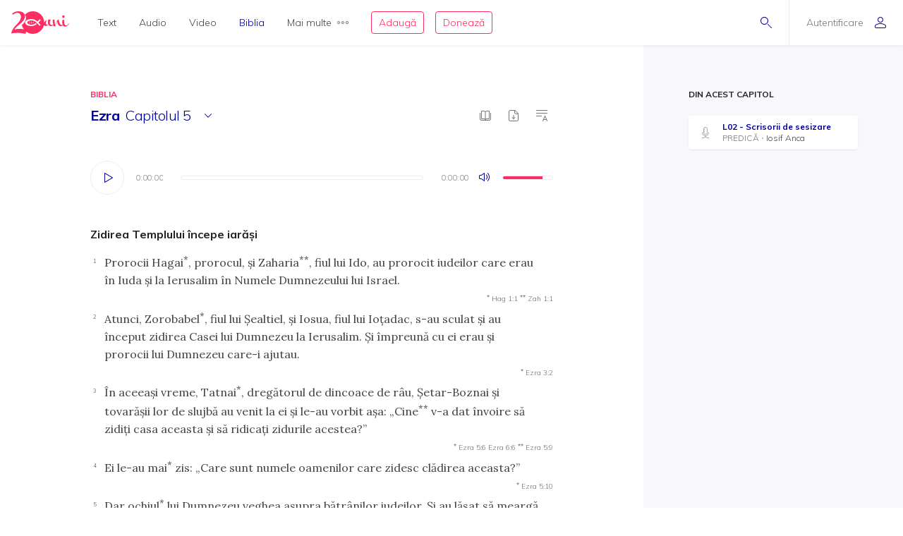

--- FILE ---
content_type: text/html; charset=utf-8
request_url: https://biblia.resursecrestine.ro/ezra/5
body_size: 28150
content:
<!DOCTYPE html>
<html xmlns="http://www.w3.org/1999/xhtml" xml:lang="ro" lang="ro">
    <head>
    			<meta name="title" content="Resursecrestine.ro" />
		<link rel="stylesheet" type="text/css" media="screen" href="/bootstrap/css/bootstrap.min.css" />
<link rel="stylesheet" type="text/css" media="screen" href="/css/jquery-ui-1.7.1.custom.css" />
<link rel="stylesheet" type="text/css" media="screen" href="/css/clearfix.css" />
<link rel="stylesheet" type="text/css" media="screen" href="/css/jquery.autocomplete.css" />
<link rel="stylesheet" type="text/css" media="screen" href="/css/design.css" />
<link rel="stylesheet" type="text/css" media="screen" href="/css/layout.css" />
<link rel="stylesheet" type="text/css" media="screen" href="/css/scss/rc.global.css" />
<link rel="stylesheet" type="text/css" media="screen" href="/css/pageflip.css" />
<link rel="stylesheet" type="text/css" media="screen" href="/css/blue.monday/jplayer.skin.css" />
<script type="text/javascript" src="/js/jquery-3.2.1.min.js"></script>
<script type="text/javascript" src="/js/jquery.cookie.js"></script>
<script type="text/javascript" src="/js/resurse.common.js"></script>
<script type="text/javascript" src="/js/rc.header.js"></script>
<script type="text/javascript" src="/js/resurse.ajax.js"></script>
<script type="text/javascript" src="/js/jquery.tooltip.js"></script>
<script type="text/javascript" src="/js/jquery.autocomplete.js"></script>
<script type="text/javascript" src="/js/resurse.ajax.autocomplete.js"></script>
<script type="text/javascript" src="/js/jquery.validate.js"></script>
<script type="text/javascript" src="/js/popper.min.js"></script>
<script type="text/javascript" src="/bootstrap/js/bootstrap.min.js"></script>
<script type="text/javascript" src="/js/jquery-ui.min.js"></script>
<script type="text/javascript" src="/js/pageflip.js"></script>
<script type="text/javascript" src="/js/jquery.jplayer.min.js"></script>
<script type="text/javascript" src="/js/audio-jplayer.js"></script>
<script type="text/javascript" src="/js/resurse.resize.js"></script>
<script type="text/javascript" src="/js/clipboard.min.js"></script>
<script type="text/javascript" src="/js/rc.bible.js"></script>
        <title>
                Ezra, 5 - Resurse Creștine
    </title>
<meta http-equiv="Content-Type" content="text/html; charset=utf-8" />
<meta name="title" content="    Ezra, 5" />
<meta name="wot-verification" content="38804db8db4f3fdc4e21"/>
<meta name="keywords" content="    Ezra, 5" />
<meta name="description" content="
    Zidirea Templului începe iarăşi Prorocii Hagai*, prorocul, şi Zaharia**, fiul lui Ido, au prorocit iudeilor care erau în Iuda şi la Ierusalim în Numele Dumnezeului lui Israel. Atunci, Zorobabel*, fiul lui Şealtiel, şi Iosua, fiul lui Ioţadac, s-au sculat şi au început zidirea Casei lui Dumnezeu la Ierusalim. Şi împreună cu ei erau şi prorocii lui Dumnezeu care-i ajutau. În aceeaşi vreme, Tatnai*, dregătorul de dincoace de râu, Şetar-Boznai şi tovarăşii lor de slujbă au venit la ei şi le-au vorbit aşa: „Cine** v-a dat învoire să zidiţi casa aceasta şi să ridicaţi zidurile acestea?” " />
<meta name="viewport" content="width=device-width, initial-scale=1, shrink-to-fit=no">
<meta name="theme-color" content="#00009C">
<meta property="og:site_name" content="Resurse Creștine" />
<meta property="og:url" content="https://biblia.resursecrestine.ro/ezra/5" />
<meta property="og:title" content="    Ezra, 5" />
<meta property="og:description" content="
    Zidirea Templului începe iarăşi Prorocii Hagai*, prorocul, şi Zaharia**, fiul lui Ido, au prorocit iudeilor care erau în Iuda şi la Ierusalim în Numele Dumnezeului lui Israel. Atunci, Zorobabel*, fiul lui Şealtiel, şi Iosua, fiul lui Ioţadac, s-au sculat şi au început zidirea Casei lui Dumnezeu la Ierusalim. Şi împreună cu ei erau şi prorocii lui Dumnezeu care-i ajutau. În aceeaşi vreme, Tatnai*, dregătorul de dincoace de râu, Şetar-Boznai şi tovarăşii lor de slujbă au venit la ei şi le-au vorbit aşa: „Cine** v-a dat învoire să zidiţi casa aceasta şi să ridicaţi zidurile acestea?” " />
<meta property="og:image" content="    https://www.resursecrestine.ro/uploads/biblia/490.png" />
<meta property="og:type" content="article" />

<link rel="image_src" href="    https://www.resursecrestine.ro/uploads/biblia/490.png" />
<link rel="manifest" href="manifest.json">

<meta name="google-site-verification" content="2NWLglkv7IEX6fYdUPatc7--QHgnqbHDZiGoNS8d2kU" />

<link rel="icon" href="/favicon.ico" />
<link rel="alternate" hreflang="ro" href="https://www.resursecrestine.ro" />
<link rel="alternate" title="Știrile Resurse Creștine" href="https://www.resursecrestine.ro/feed/stiri" type="application/rss+xml" />
<link rel="alternate" title="Jurnal de activitate" href="https://www.resursecrestine.ro/feed/jurnal" type="application/rss+xml" />
<link rel="search" type="application/opensearchdescription+xml" title="Resurse Creștine" href="/opensearch.xml" />
<script src="https://www.google.com/recaptcha/api.js" async defer></script>    </head>
    <body >
    <!-- HEADER Start -->
        
<header class="sticky-top">
    <div class="header row ">
        <div class="col-auto p-0 back-ios">
            <script>
                function backAway(){
                    if(history.length === 1){
                    } else {
                        history.back();
                    }
                }
            </script>
            <style>
                input.goback {
                    height: 100%;
                    padding: 0;
                    width: 48px;
                    background-color: transparent;
                    border: none;
                    background: url("data:image/svg+xml;charset=utf8,%3Csvg xmlns='http://www.w3.org/2000/svg' viewBox='0 0 16 16'%3E%3Cpath fill='%2300009C' d='M16 8.5c0 .276-.224.5-.5.5H1.707l3.146 3.146c.195.195.195.512 0 .707-.097.098-.225.147-.353.147s-.256-.049-.354-.146l-3.999-4c-.046-.046-.083-.102-.109-.163-.051-.122-.051-.26 0-.382.025-.062.062-.117.109-.163l3.999-3.999c.195-.195.512-.195.707 0s.195.512 0 .707L1.707 8H15.5c.276 0 .5.224.5.5z'/%3E%3C/svg%3E") no-repeat center center;
                    background-size: 16px 16px;
                }
            </style>
            <input type="button" class="d-flex align-items-center goback" value="" onClick="backAway()">
        </div>

        <div class="col-auto order-lg-1 rc-logo">
            <a href="https://stiri.resursecrestine.ro/313711/resurse-crestine-implineste-20-de-ani" class="d-flex align-items-center">
                <svg width="246" height="96" viewBox="0 0 246 96" fill="none" xmlns="http://www.w3.org/2000/svg">
                <path fill-rule="evenodd" clip-rule="evenodd" d="M92 5.9279e-05C118.6 5.9279e-05 140 21.4001 140 48.0001C140 48.0336 139.999 48.0673 139.999 48.1006C140.686 46.7904 141.55 45.4616 142.592 44.1143C145.716 40.0905 148.777 38.0782 151.774 38.0782C152.029 38.0784 152.156 38.1742 152.156 38.3653C152.156 38.5567 152.029 38.781 151.774 39.0362C150.435 39.7388 149.287 41.208 148.33 43.4434C147.437 45.6149 146.991 47.8503 146.991 50.1495C146.991 54.812 148.778 57.1435 152.349 57.1436C153.369 57.1435 154.325 56.8887 155.218 56.378C156.174 55.8032 156.747 55.0041 156.938 53.9825C156.11 51.7471 155.695 49.4153 155.695 46.9883C155.695 44.5615 155.791 42.5171 155.982 40.8565C156.493 37.3439 156.972 35.5871 157.418 35.587C157.61 35.204 159.331 35.0118 162.582 35.0118C165.898 35.0118 167.556 35.4914 167.557 36.4493C167.556 36.641 167.365 37.0243 166.982 37.5987C164.751 40.6644 163.634 43.8586 163.634 47.1797C163.634 50.5009 164.4 53.2484 165.931 55.42C167.525 57.5274 169.533 58.581 171.956 58.5811C174.128 58.5811 176.318 57.7313 178.528 56.0352C176.892 48.5431 176.07 43.4518 176.07 40.7608C176.07 37.8872 176.453 36.1939 177.218 35.6827C177.983 35.1718 179.195 34.9161 180.853 34.9161C182.509 34.9161 183.467 35.14 183.723 35.587C183.786 35.7147 183.817 35.9386 183.817 36.2579L183.723 38.5567C183.723 43.0917 184.901 50.1825 187.261 59.8272C191.023 46.1595 194.276 38.5901 197.018 37.1202C198.866 35.5235 200.589 34.7248 202.184 34.7247C202.693 34.7248 202.948 35.0124 202.948 35.587C202.948 36.1616 202.598 36.9281 201.896 37.8858C202.152 38.7161 202.502 40.0581 202.948 41.9102C203.458 43.7625 203.873 45.3281 204.191 46.6055C204.574 47.8829 205.116 49.3522 205.817 51.0128C206.519 52.6091 207.253 53.9186 208.018 54.9405C209.931 57.3674 212.354 58.581 215.287 58.5811C216.49 58.5811 217.698 58.3192 218.913 57.7989C217.452 54.6657 216.723 50.6789 216.723 45.8389C216.723 44.1146 216.881 41.9108 217.2 39.2286C217.2 38.654 217.488 38.2698 218.062 38.0782C221.886 36.5456 224.023 35.7797 224.471 35.7794C224.98 35.7796 225.235 36.0663 225.235 36.6407C224.789 39.2594 224.565 41.8466 224.565 44.4014C224.565 49.3194 225.395 53.2157 227.053 56.0899C228.711 58.9639 230.879 60.4012 233.557 60.4014C237.765 60.4013 242 56.5 244.33 51.1495L246 52.2999C244.5 55.5 242.038 59.1558 238.723 61.4551C235.407 63.8183 232.058 65.0001 228.679 65.0001C225.404 65 222.596 63.3809 220.255 60.1426C217.486 62.1663 214.587 63.1806 211.558 63.1807C208.561 63.1807 205.946 62.4774 203.714 61.0723C201.482 59.7311 199.792 57.9104 198.645 55.6114C196.54 51.3961 195.36 46.9246 195.104 42.1983C192.746 46.4138 190.609 52.0668 188.696 59.1563C188.186 61.0724 187.707 62.1577 187.261 62.4131C186.304 63.4988 184.87 64.0419 182.957 64.0421C181.044 64.042 180.088 63.8182 180.088 63.3712C179.979 62.4959 179.632 60.8259 179.056 58.3594C175.652 61.5717 172.043 63.1807 168.226 63.1807C163.698 63.1805 160.223 60.8481 157.8 56.1856C156.78 57.7185 155.122 59.156 152.826 60.4971C150.531 61.8384 148.362 62.5087 146.321 62.5089C142.405 62.5088 139.873 61.3461 138.722 59.0225C133.745 80.1559 114.781 96.0001 92 96.0001C81.0717 96.0001 71.0233 92.3524 62.9746 86.2256C62.7627 89.8101 61.1727 94.1294 60.1113 96.0001C50.9424 93.5725 41.8334 92.1188 30.5322 91.919C20.8093 91.7471 9.53132 91.8186 0 94.2256C0.585436 90.3464 1.6361 86.5697 3.15137 82.8965C4.66828 79.1286 6.91511 75.1364 9.8916 70.92C12.9719 66.7052 16.9928 62.0794 21.9541 57.044C27.019 52.0105 30.8794 47.6668 33.5352 44.0137C36.2962 40.2677 38.2231 36.7913 39.3154 33.585C40.4077 30.3789 40.9828 27.1162 41.04 23.7969C41.0809 21.4259 40.6565 18.9513 39.7676 16.3741C38.9822 13.7987 37.5164 11.5906 35.3701 9.75006C33.2255 7.81478 30.0798 6.80974 25.9326 6.73639C22.4076 6.67407 19.0773 7.32685 15.9424 8.6944C14.1828 9.48934 12.3652 10.6199 10.4893 12.084C8.08388 13.9614 4.60363 13.9509 2.51074 11.7305C7.4704 6.79005 12.348 3.60317 17.1436 2.16998C21.9407 0.641962 26.7763 -0.0792594 31.6494 0.00689522C37.7664 0.115087 42.7784 1.15276 46.6855 3.1192C50.5927 5.08568 53.452 7.69763 55.2627 10.9551C57.1787 14.1198 58.1047 17.5522 58.041 21.251C57.9723 25.2343 57.1273 29.1089 55.5068 32.8751C53.8879 36.5465 51.0708 40.5292 47.0557 44.8223C43.0422 49.0206 37.4089 53.9496 30.1553 59.6085C25.6348 63.1337 22.1587 66.2507 19.7266 68.959C17.2961 71.5725 15.0659 74.5688 13.0371 77.9483C17.5181 76.6994 21.4737 75.8679 24.9033 75.4542C28.333 75.0404 32.3812 74.8746 37.0469 74.9571C40.9868 75.0267 44.7154 75.3297 48.2324 75.8663C50.1803 76.1048 52.0206 76.4803 53.7539 76.9893C49.5985 71.5125 46.5912 65.1223 45.0889 58.1827C47.573 55.991 49.729 53.9486 51.5527 52.0528C55.6202 47.7308 58.474 43.7214 60.1143 40.0255C61.7561 36.2338 62.612 32.3326 62.6816 28.3223C62.7463 24.5985 61.8082 21.143 59.8672 17.9571C59.1981 16.7609 58.3863 15.6521 57.4346 14.629C66.1514 5.59991 78.3948 5.9279e-05 92 5.9279e-05ZM83.7998 33.0001C70.0001 33.6001 59.0003 40.2002 59 48.0001C59 56 69.9999 62.4 83.7998 63.0001H85.7998C94.1996 62.8001 102.2 59.8 108.6 54.2003L104.4 50.0001C99.2008 54.6001 92.7998 57.0001 85.7998 57.0001C75.9999 57 68 53 68 48.0001C68.0003 43.0002 76.0001 39.0001 85.7998 39.0001H86C93.8 39.0001 100.8 42.0005 106.2 47.4005L120.8 62.0001L125 57.7999L115.2 48.0001L125 38.0001L120.8 33.7999L111 43.5997L110.4 43.2003C103.8 36.6003 94.9998 33.0001 85.7998 33.0001H83.7998ZM87.209 42.8028C87.044 42.8028 86.886 42.8845 86.791 43.0284C85.7781 44.5692 85.0945 46.2325 84.5605 47.6544C84.0507 49.093 83.505 50.8021 83.292 52.6417C83.266 52.8715 83.4002 53.09 83.6182 53.169C83.6741 53.189 83.7321 53.1993 83.7891 53.1993C83.954 53.1993 84.112 53.1167 84.207 52.9737C85.2269 51.4268 85.9075 49.7655 86.4385 48.3458C86.9474 46.905 87.492 45.193 87.707 43.3604C87.7339 43.1295 87.5988 42.911 87.3799 42.8331C87.3239 42.8131 87.2659 42.8028 87.209 42.8028ZM78.6973 44.21C78.5493 44.21 78.4036 44.2776 78.3066 44.3985C77.4559 45.4603 76.9484 46.6396 76.5635 47.6514C76.2015 48.6843 75.8318 49.9125 75.8027 51.2784C75.7989 51.4932 75.9311 51.6857 76.1318 51.7589C76.1877 51.7788 76.2458 51.7891 76.3027 51.7891C76.4517 51.7891 76.5964 51.7216 76.6934 51.6016C77.5491 50.5368 78.0555 49.3585 78.4385 48.3477C78.7984 47.3128 79.1663 46.0824 79.1973 44.7227C79.2019 44.508 79.0699 44.3153 78.8682 44.2403C78.8123 44.2203 78.7541 44.2101 78.6973 44.21ZM94.6973 44.21C94.5493 44.21 94.4036 44.2776 94.3066 44.3985C93.4569 45.4603 92.9484 46.6396 92.5635 47.6514C92.2015 48.6843 91.8318 49.9125 91.8027 51.2784C91.7989 51.4932 91.9311 51.6857 92.1318 51.7589C92.1877 51.7788 92.2458 51.7891 92.3027 51.7891C92.4517 51.7891 92.5964 51.7216 92.6934 51.6016C93.5491 50.5368 94.0555 49.3585 94.4385 48.3477C94.7984 47.3128 95.1663 46.0824 95.1973 44.7227C95.2019 44.508 95.0699 44.3153 94.8682 44.2403C94.8123 44.2203 94.7541 44.2101 94.6973 44.21Z" fill="#FF2D61"/>
                <path d="M221.6 17.0001C223.003 17.0001 224.183 17.5431 225.14 18.629C226.16 19.7148 226.671 21.0248 226.671 22.5577C226.671 24.0903 226.16 25.3998 225.14 26.4854C224.183 27.5711 223.002 28.1133 221.6 28.1133C220.261 28.1131 219.113 27.5709 218.156 26.4854C217.2 25.3997 216.723 24.0902 216.723 22.5577C216.723 21.025 217.2 19.7146 218.156 18.629C219.112 17.5436 220.261 17.0003 221.6 17.0001Z" fill="#FF2D61"/>
                </svg>            </a>
        </div>

        <div class="rc-right-header col-auto order-lg-3 ml-auto d-flex align-items-center">
            <a class="rc-search-icon d-flex align-items-center">
                <span>
                    <svg  class="open-search show" version="1.1" xmlns="http://www.w3.org/2000/svg" xmlns:xlink="http://www.w3.org/1999/xlink" xmlns:a="http://ns.adobe.com/AdobeSVGViewerExtensions/3.0/"
                x="0px" y="0px" width="16px" height="16px" viewBox="0 0 16 16" style="enable-background:new 0 0 16 16;" xml:space="preserve">
                    <path d="M5.5,0C2.462,0,0,2.462,0,5.5C0,8.538,2.462,11,5.5,11S11,8.538,11,5.5C11,2.462,8.538,0,5.5,0z M5.5,10
                        C3.019,10,1,7.981,1,5.5S3.019,1,5.5,1S10,3.019,10,5.5S7.981,10,5.5,10z"/>
                    <path d="M15.854,15.146l-4.965-4.964c-0.195-0.195-0.512-0.195-0.707,0s-0.195,0.512,0,0.707l4.965,4.964
                        C15.244,15.951,15.372,16,15.5,16s0.256-0.049,0.354-0.146C16.049,15.658,16.049,15.342,15.854,15.146z"/>
                </svg>                    <svg  class="close-search" version="1.1" xmlns="http://www.w3.org/2000/svg" xmlns:xlink="http://www.w3.org/1999/xlink" xmlns:a="http://ns.adobe.com/AdobeSVGViewerExtensions/3.0/"
                x="0px" y="0px" width="16px" height="16px" viewBox="0 0 16 16" style="enable-background:new 0 0 16 16;" xml:space="preserve">
                    <path d="M13.854,13.146c0.195,0.195,0.195,0.512,0,0.707C13.756,13.951,13.628,14,13.5,14s-0.256-0.049-0.354-0.146L8,8.707
                        l-5.146,5.146C2.756,13.951,2.628,14,2.5,14s-0.256-0.049-0.354-0.146c-0.195-0.195-0.195-0.512,0-0.707L7.293,8L2.146,2.854
                        c-0.195-0.195-0.195-0.512,0-0.707s0.512-0.195,0.707,0L8,7.293l5.146-5.146c0.195-0.195,0.512-0.195,0.707,0s0.195,0.512,0,0.707
                        L8.707,8L13.854,13.146z"/>
                </svg>                </span>
<!--                <img class="help-img help-cautare" src="/images/svg-cautare@3x.png">-->
            </a>

            <div class="rc-usermenu col-auto order-lg-3 d-flex align-items-center">
                                    <a class="no-user d-flex align-items-center" href="https://www.resursecrestine.ro/autentificare">
                        <span class="d-none d-lg-block">Autentificare</span><svg version="1.1" xmlns="http://www.w3.org/2000/svg" xmlns:xlink="http://www.w3.org/1999/xlink" xmlns:a="http://ns.adobe.com/AdobeSVGViewerExtensions/3.0/"
                x="0px" y="0px" width="16px" height="16px" viewBox="0 0 16 16" style="enable-background:new 0 0 16 16;" xml:space="preserve">
                    <path d="M8,8c2.209,0,4-1.791,4-4c0-2.209-1.791-4-4-4S4,1.791,4,4C4,6.209,5.791,8,8,8z M8,1c1.654,0,3,1.346,3,3
                        c0,1.654-1.346,3-3,3S5,5.654,5,4C5,2.346,6.346,1,8,1z M8,9c-4.418,0-8,2.067-8,4v1c0,1.105,0.895,2,2,2h12c1.105,0,2-0.895,2-2
                        c0,0,0-0.75,0-1C16,11.067,12.418,9,8,9z M15,14c0,0.551-0.449,1-1,1H2c-0.551,0-1-0.449-1-1v-1c0-1.03,2.726-3,7-3s7,1.97,7,3V14z"/>
                </svg>                    </a>
                <!--                <img class="help-img help-user" src="/images/svg-user@3x.png">-->
            </div>

            <button type="button" class="navbar-toggler rc-menu-toggler d-block d-lg-none" data-toggle="collapse" data-target="#navbarNavDropdown" aria-controls="navbarNavDropdown" aria-expanded="false" aria-label="Toggle navigation">
                <svg version="1.1" xmlns="http://www.w3.org/2000/svg" xmlns:xlink="http://www.w3.org/1999/xlink" xmlns:a="http://ns.adobe.com/AdobeSVGViewerExtensions/3.0/"
                x="0px" y="0px" width="16px" height="16px" viewBox="0 0 16 16" style="enable-background:new 0 0 16 16;" xml:space="preserve">
                    <path d="M15.5,9h-15C0.224,9,0,8.776,0,8.5S0.224,8,0.5,8h15C15.776,8,16,8.224,16,8.5S15.776,9,15.5,9z M8,13.5
                        C8,13.224,7.776,13,7.5,13h-7C0.224,13,0,13.224,0,13.5S0.224,14,0.5,14h7C7.776,14,8,13.776,8,13.5z M12,3.5
                        C12,3.224,11.776,3,11.5,3h-11C0.224,3,0,3.224,0,3.5S0.224,4,0.5,4h11C11.776,4,12,3.776,12,3.5z"/>
                </svg>            </button>
        </div>

        <div class="col-12 col-lg order-lg-2 rc-menu">
            
<nav class="navbar navbar-expand-lg d-none">
	<button type="button" class="navbar-toggler user-menu-toggler" data-toggle="collapse" data-target="#navbarNavUser" aria-controls="navbarNavUser" aria-expanded="false" aria-label="Toggle navigation">
		<div class="menu-user-photo ">
							<svg version="1.1" xmlns="http://www.w3.org/2000/svg" xmlns:xlink="http://www.w3.org/1999/xlink" xmlns:a="http://ns.adobe.com/AdobeSVGViewerExtensions/3.0/"
                x="0px" y="0px" width="16px" height="16px" viewBox="0 0 16 16" style="enable-background:new 0 0 16 16;" xml:space="preserve">
                    <path d="M8,8c2.209,0,4-1.791,4-4c0-2.209-1.791-4-4-4S4,1.791,4,4C4,6.209,5.791,8,8,8z M8,1c1.654,0,3,1.346,3,3
                        c0,1.654-1.346,3-3,3S5,5.654,5,4C5,2.346,6.346,1,8,1z M8,9c-4.418,0-8,2.067-8,4v1c0,1.105,0.895,2,2,2h12c1.105,0,2-0.895,2-2
                        c0,0,0-0.75,0-1C16,11.067,12.418,9,8,9z M15,14c0,0.551-0.449,1-1,1H2c-0.551,0-1-0.449-1-1v-1c0-1.03,2.726-3,7-3s7,1.97,7,3V14z"/>
                </svg>					</div>
	</button>
</nav>

<nav class="navbar navbar-expand-lg">
  	<div class="collapse navbar-collapse" id="navbarNavDropdown">
		<ul class="navbar-nav">
			<li class="nav-item dropdown">
				<a class="nav-link dropdown-toggle" href="#" id="navbarDropdownMenuLink" data-toggle="dropdown" aria-haspopup="true" aria-expanded="false">
					Text
				</a>
				<div class="dropdown-menu text" aria-labelledby="navbarDropdownMenuLink">
					<div class="row m-0">
						<div class="col-md col-menu">
							<button class="dropdown-header back d-block d-lg-none">Text</button>
							<a class="dropdown-item featured-item" href="https://www.resursecrestine.ro/acorduri">Acorduri</a>
							<a class="dropdown-item featured-item" href="https://www.resursecrestine.ro/cantece">Cântece</a>
							<a class="dropdown-item featured-item" href="https://www.resursecrestine.ro/editoriale">Editoriale</a>
							<a class="dropdown-item featured-item" href="https://www.resursecrestine.ro/poezii">Poezii</a>
							<a class="dropdown-item featured-item" href="https://www.resursecrestine.ro/devotionale">Devoționale</a>
						</div>
						<div class="col-md col-menu">
							<a class="dropdown-item" href="https://www.resursecrestine.ro/biografii">Biografii</a>
							<a class="dropdown-item" href="https://www.resursecrestine.ro/carti">Cărți</a>
							<a class="dropdown-item" href="https://www.resursecrestine.ro/cugetari">Cugetări</a>
							<a class="dropdown-item" href="https://www.resursecrestine.ro/dezbateri">Dezbateri</a>
							<a class="dropdown-item" href="https://www.resursecrestine.ro/eseuri">Eseuri</a>
							<a class="dropdown-item" href="https://www.resursecrestine.ro/jocuri">Jocuri</a>
							<a class="dropdown-item" href="https://www.resursecrestine.ro/lectia-zilnica">Lecția zilnică</a>
							<a class="dropdown-item" href="https://www.resursecrestine.ro/maxime">Maxime</a>
							<a class="dropdown-item" href="https://www.resursecrestine.ro/marturii">Mărturii</a>
						</div>
						<div class="col-md col-menu">
							<a class="dropdown-item" href="https://www.resursecrestine.ro/partituri">Partituri</a>
							<a class="dropdown-item" href="https://www.resursecrestine.ro/predici">Predici</a>
							<a class="dropdown-item" href="https://www.resursecrestine.ro/powerpoint">Powerpoint</a>
							<a class="dropdown-item" href="https://www.resursecrestine.ro/reviste">Reviste</a>
							<a class="dropdown-item" href="https://www.resursecrestine.ro/schite">Schițe</a>
							<a class="dropdown-item" href="https://www.resursecrestine.ro/studii">Studii</a>
							<a class="dropdown-item" href="https://www.resursecrestine.ro/scenete">Scenete</a>
							<a class="dropdown-item" href="https://www.resursecrestine.ro/versete">Versete</a>
							<a class="dropdown-item" href="https://www.resursecrestine.ro/cereri-resurse">Cereri</a>
						</div>
						<div class="col-md banner-placeholder">
                            <a href="https://www.resursecrestine.ro///">
                                <div class="rc-banner" style="background-image: url(https://www.resursecrestine.ro/images/design/text-menu-image.jpg)">
                                    <span class="color-overlay" style="background-color: #00009C;"></span>
                                    <span class="banner-title"></span>
                                    <span class="banner-subtitle"></span>
                                    <span class="banner-info"> text</span>
                                </div>
                            </a>
						</div>
					</div>
				</div>
			</li>

			<li class="nav-item dropdown">
				<a class="nav-link dropdown-toggle" href="#" id="navbarDropdownMenuLink" data-toggle="dropdown" aria-haspopup="true" aria-expanded="false">
					Audio
				</a>
				<div class="dropdown-menu audio" aria-labelledby="navbarDropdownMenuLink">
					<div class="row m-0">
						<div class="col-md col-menu">
							<button class="dropdown-header back d-block d-lg-none">Audio</button>
							<a class="dropdown-item featured-item" href="https://audio.resursecrestine.ro/cantece">Cântece</a>
							<a class="dropdown-item featured-item" href="https://audio.resursecrestine.ro/predici">Predici</a>
							<a class="dropdown-item featured-item" href="https://audio.resursecrestine.ro/biblia">Biblia audio</a>
						</div>
						<div class="col-md col-menu">
							<a class="dropdown-item" href="https://audio.resursecrestine.ro/marturii">Mărturii</a>
							<a class="dropdown-item" href="https://audio.resursecrestine.ro/midi">Midi</a>
							<a class="dropdown-item" href="https://audio.resursecrestine.ro/negative">Negative</a>
							<a class="dropdown-item" href="https://audio.resursecrestine.ro/poezii">Poezii</a>
							<a class="dropdown-item" href="https://audio.resursecrestine.ro/carti">Cărți</a>
							<a class="dropdown-item" href="https://audio.resursecrestine.ro/conferinte">Conferințe</a>
							<a class="dropdown-item" href="https://audio.resursecrestine.ro/emisiuni">Emisiuni</a>
							<a class="dropdown-item" href="https://audio.resursecrestine.ro/meditatii">Meditații</a>
							<a class="dropdown-item" href="https://audio.resursecrestine.ro/povestiri">Povestiri</a>
						</div>
						<div class="col-md col-menu">
						</div>
						<div class="col-md banner-placeholder">
                            <a href="https://audio.resursecrestine.ro/emisiuni/315730/68-colindele-autohtone-romanesti_geneza-unor-compozitii_monica-turtoi">
                                <div class="rc-banner" style="background-image: url(https://www.resursecrestine.ro/images/design/audio-menu-image.jpg)">
                                    <span class="color-overlay" style="background-color: #FF2D61;"></span>
                                    <span class="banner-title">68 - Colindele autohtone romanesti_Geneza unor compozitii_Monica Turtoi</span>
                                    <span class="banner-subtitle">Radio Vocea Evangheliei Cluj</span>
                                    <span class="banner-info">Emisiune radio audio</span>
                                </div>
                            </a>
						</div>
					</div>
				</div>
			</li>

			<li class="nav-item dropdown">
				<a class="nav-link dropdown-toggle" href="#" id="navbarDropdownMenuLink" data-toggle="dropdown" aria-haspopup="true" aria-expanded="false">
					Video
				</a>
				<div class="dropdown-menu video" aria-labelledby="navbarDropdownMenuLink">
					<div class="row m-0">
						<div class="col-md col-menu">
							<button class="dropdown-header back d-block d-lg-none">Video</button>
							<a class="dropdown-item featured-item" href="https://video.resursecrestine.ro/predici">Predici</a>
							<a class="dropdown-item featured-item" href="https://video.resursecrestine.ro/emisiuni">Emisiuni</a>
						</div>
						<div class="col-md col-menu">
							<a class="dropdown-item" href="https://video.resursecrestine.ro/dezbateri">Dezbateri</a>
							<a class="dropdown-item" href="https://video.resursecrestine.ro/marturii">Mărturii</a>
							<a class="dropdown-item" href="https://video.resursecrestine.ro/meditatii">Meditații</a>
							<a class="dropdown-item" href="https://video.resursecrestine.ro/misiune">Misiune</a>
							<a class="dropdown-item" href="https://video.resursecrestine.ro/studii">Studii</a>
						</div>
						<div class="col-md col-menu">
						</div>
						<div class="col-md banner-placeholder">
                            <a href="https://video.resursecrestine.ro///">
                                <div class="rc-banner" style="background-image: url(https://www.resursecrestine.ro);">
                                    <span class="color-overlay" style="background-color: #00009C;"></span>
                                    <span class="banner-title"></span>
                                    <span class="banner-subtitle"></span>
                                    <span class="banner-info"> video</span>
                                </div>
                            </a>
						</div>
					</div>
				</div>
			</li>

			<li class="nav-item dropdown active">
				<a class="nav-link dropdown-toggle" href="#" id="navbarDropdownMenuLink" data-toggle="dropdown" aria-haspopup="true" aria-expanded="false">
					Biblia
				</a>
				<div class="dropdown-menu biblia" aria-labelledby="navbarDropdownMenuLink">
					<div class="row m-0">
						<div class="col-md col-menu">
							<button class="dropdown-header back d-block d-lg-none">Biblia</button>
							<a class="dropdown-item featured-item" href="/">Citește Biblia</a>
							<a class="dropdown-item featured-item" href="https://audio.resursecrestine.ro/biblia">Biblia audio</a>
							<a class="dropdown-item featured-item" href="https://www.resursecrestine.ro/proiectie-online/#!/biblia">Proiectează Biblia</a>
							<a class="dropdown-item featured-item" href="https://www.resursecrestine.ro/carti/60376/biblia-scanata-traducerea-dumitru-cornilescu">Descarcă Biblia scanată</a>
						</div>
						<div class="col-md col-menu">
							<a class="dropdown-item" href="https://www.resursecrestine.ro/concurs-biblic">Concurs biblic</a>
							<a class="dropdown-item" href="/joc-biblic">Joc biblic</a>
							<a class="dropdown-item" href="/pasajul-zilei">Pasajul zilnic</a>
							<a class="dropdown-item" href="/planuri-de-citire-intr-un-an">Planuri de citire</a>
							<a class="dropdown-item" href="/intrebari-concurs-biblic">Întrebări concurs și joc biblic</a>
						</div>
						<div class="col-md col-menu">
						</div>
						<div class="col-md featured-placeholder" style="background-image: url(https://www.resursecrestine.ro/images/design/bible-menu-image.jpg)">
							<div class="row m-0">
								<div class="col-md col-menu col-bible">
									<a class="dropdown-item" href="/psalmii">Psalmii</a>
									<a class="dropdown-item" href="/geneza">Geneza</a>
									<a class="dropdown-item" href="/matei">Matei</a>
									<a class="dropdown-item" href="/ioan">Ioan</a>
									<a class="dropdown-item" href="/proverbele">Proverbele</a>
									<a class="dropdown-item" href="/luca">Luca</a>
									<a class="dropdown-item" href="/romani">Romani</a>
									<a class="dropdown-item" href="/1-corinteni">1 Corinteni</a>
									<a class="dropdown-item" href="/apocalipsa">Apocalipsa</a>
									<a class="dropdown-item" href="/isaia">Isaia</a>
									<a class="dropdown-item" href="/faptele-apostolilor">Faptele apostolilor</a>
									<a class="dropdown-item" href="/deuteronomul">Deuteronomul</a>
									<a class="dropdown-item" href="/efeseni">Efeseni</a>
								</div>
							</div>
						</div>
					</div>
				</div>
			</li>

			<li class="nav-item dropdown">
				<a class="nav-link dropdown-toggle d-flex align-items-center" href="#" id="navbarDropdownMenuLink" data-toggle="dropdown" aria-haspopup="true" aria-expanded="false">
					Mai multe<svg version="1.1" xmlns="http://www.w3.org/2000/svg" xmlns:xlink="http://www.w3.org/1999/xlink" xmlns:a="http://ns.adobe.com/AdobeSVGViewerExtensions/3.0/"
                x="0px" y="0px" width="16px" height="4px" viewBox="0 0 16 4" style="enable-background:new 0 0 16 4;" xml:space="preserve">
                    <path d="M2,0C0.897,0,0,0.897,0,2s0.897,2,2,2s2-0.897,2-2S3.103,0,2,0z M2,3C1.449,3,1,2.551,1,2s0.449-1,1-1s1,0.449,1,1
                        S2.551,3,2,3z M14,0c-1.103,0-2,0.897-2,2s0.897,2,2,2s2-0.897,2-2S15.103,0,14,0z M14,3c-0.551,0-1-0.449-1-1s0.449-1,1-1
                        s1,0.449,1,1S14.551,3,14,3z M8,0C6.897,0,6,0.897,6,2s0.897,2,2,2s2-0.897,2-2S9.103,0,8,0z M8,3C7.449,3,7,2.551,7,2s0.449-1,1-1
                        s1,0.449,1,1S8.551,3,8,3z"/>
                </svg>				</a>
				<div class="dropdown-menu more" aria-labelledby="navbarDropdownMenuLink">
					<div class="row m-0">
						<div class="col-md col-menu">
							<button class="dropdown-header back d-block d-lg-none">Mai multe...</button>
							<h6 class="dropdown-header">Stiri</h6>
							<a class="dropdown-item" href="https://stiri.resursecrestine.ro/">Toate știrile</a>
							<a class="dropdown-item" href="https://stiri.resursecrestine.ro/anunturi">Anunțuri</a>
							<a class="dropdown-item" href="https://stiri.resursecrestine.ro/audio">Audio</a>
							<a class="dropdown-item" href="https://stiri.resursecrestine.ro/diverse">Diverse</a>
							<a class="dropdown-item" href="https://stiri.resursecrestine.ro/editoriale">Editoriale</a>
							<a class="dropdown-item" href="https://stiri.resursecrestine.ro/evenimente">Evenimente</a>
							<a class="dropdown-item" href="https://stiri.resursecrestine.ro/international">Internațional</a>
							<a class="dropdown-item" href="https://stiri.resursecrestine.ro/interviuri">Interviuri</a>
							<a class="dropdown-item" href="https://stiri.resursecrestine.ro/misiune">Misiune</a>
							<a class="dropdown-item" href="https://stiri.resursecrestine.ro/prizonieri-pentru-christos">Prizonieri pentru Christos</a>
							<a class="dropdown-item" href="https://stiri.resursecrestine.ro/recenzii-carti">Recenzii cărți</a>
							<a class="dropdown-item" href="https://stiri.resursecrestine.ro/resurse-crestine">Resurse Creștine</a>
							<a class="dropdown-item" href="https://stiri.resursecrestine.ro/semnele-sfarsitului">Semnele sfârșitului</a>
							<a class="dropdown-item" href="https://stiri.resursecrestine.ro/stiri-din-israel">Știri din Israel</a>
													</div>

						<div class="col-md col-menu">
							<h6 class="dropdown-header">Felicitari</h6>
							<a class="dropdown-item" href="https://felicitari.resursecrestine.ro/">Toate felicitările</a>
							<a class="dropdown-item" href="https://felicitari.resursecrestine.ro/1-martie">1 Martie</a>
							<a class="dropdown-item" href="https://felicitari.resursecrestine.ro/8-martie">8 Martie</a>
							<a class="dropdown-item" href="https://felicitari.resursecrestine.ro/anul-nou">Anul Nou</a>
							<a class="dropdown-item" href="https://felicitari.resursecrestine.ro/binecuvantare">Binecuvântare</a>
							<a class="dropdown-item" href="https://felicitari.resursecrestine.ro/rusalii">Cincizecime</a>
							<a class="dropdown-item" href="https://felicitari.resursecrestine.ro/craciun">Crăciun</a>
							<a class="dropdown-item" href="https://felicitari.resursecrestine.ro/diverse">Diverse</a>
							<a class="dropdown-item" href="https://felicitari.resursecrestine.ro/dragoste">Dragoste</a>
							<a class="dropdown-item" href="https://felicitari.resursecrestine.ro/incurajare">Încurajare</a>
							<a class="dropdown-item" href="https://felicitari.resursecrestine.ro/multumire">Mulțumire</a>
							<a class="dropdown-item" href="https://felicitari.resursecrestine.ro/paste">Paște</a>
							<a class="dropdown-item" href="https://felicitari.resursecrestine.ro/prietenie">Prietenie</a>
							<a class="dropdown-item" href="https://felicitari.resursecrestine.ro/roada-duhului">Roada Duhului</a>
							<a class="dropdown-item" href="https://felicitari.resursecrestine.ro/versete">Versete</a>
							<a class="dropdown-item" href="https://felicitari.resursecrestine.ro/versete-nt">Versete NT</a>
							<a class="dropdown-item" href="https://felicitari.resursecrestine.ro/zi-de-nastere">Zi de naștere</a>
						</div>

						<div class="col-md col-menu">
							<h6 class="dropdown-header">Diverse</h6>
							<a class="dropdown-item" href="https://www.resursecrestine.ro/proiectie-online/">Proiecție online</a>
							<a class="dropdown-item" href="https://www.resursecrestine.ro/linkuri">Linkuri</a>
							<a class="dropdown-item" href="https://www.resursecrestine.ro/programe-crestine">Programe creștine</a>
							<a class="dropdown-item" href="https://www.resursecrestine.ro/recenzii/aparitii-carti">Recenzii cărți</a>
							<a class="dropdown-item" href="https://www.resursecrestine.ro/sarbatori/nasterea-domnului-si-anul-nou">Resurse de sărbători</a>
							<a class="dropdown-item" href="https://www.resursecrestine.ro/sarbatori/paste">Resurse de Paște</a>
							<a class="dropdown-item" href="https://www.resursecrestine.ro/web-api">Servicii web</a>
						</div>

						<div class="col-md featured-placeholder">
							<div class="row m-0">
								<div class="col-md col-menu col-concurs">
									<h6 class="dropdown-header">Concurs</h6>
																																				<a class="dropdown-item" href="https://www.resursecrestine.ro/concurs-biblic">Concurs biblic</a>
									<a class="dropdown-item" href="/joc-biblic">Joc biblic</a>
									<a class="dropdown-item" href="/intrebari-concurs-biblic">Întrebări concurs și joc biblic</a>
								</div>

								<div class="col-md col-menu">
									<h6 class="dropdown-header">Contact</h6>
									<a class="dropdown-item" href="https://www.resursecrestine.ro/despre-noi">Despre noi</a>
									<a class="dropdown-item" href="https://www.resursecrestine.ro/contact">Contactați-ne</a>
									<a class="dropdown-item" href="https://www.resursecrestine.ro/consiliere-spirituala">Consiliere spirituală</a>
									<a class="dropdown-item" href="https://www.resursecrestine.ro/cerere-rugaciune">Cerere de rugăciune</a>
									<a class="dropdown-item" href="https://www.resursecrestine.ro/cartea-de-oaspeti">Cartea de oaspeți</a>
									<a class="dropdown-item" href="https://www.resursecrestine.ro/motivatie">Motivație</a>
									<a class="dropdown-item" href="https://www.resursecrestine.ro/intrebari-frecvente">Întrebări frecvente</a>
<!--									<a class="btn btn-block rc-btn-primary-outline" href="--><!--">Donează</a>-->
								</div>
							</div>
						</div>
					</div>
				</div>
			</li>

			<li class="nav-item dropdown d-flex align-items-center  ">
				<button class="btn rc-btn-primary-outline btn-add-resources dropdown-toggle" href="#" id="navbarDropdownMenuLink" data-toggle="dropdown" aria-haspopup="true" aria-expanded="false">
					Adaugă
				</button>
				<div class="dropdown-menu more " aria-labelledby="navbarDropdownMenuLink">
					<div class="row m-0">
						<div class="col-md col-menu">
							<button class="dropdown-header back d-block d-lg-none">Adaugă</button>
														<a class="dropdown-item" href="https://www.resursecrestine.ro/cum-sa-adaugi-resurse">Cum să adaugi resurse</a>
							<a class="dropdown-item" href="https://www.resursecrestine.ro/adauga-cerere">Cerere</a>
							<a class="dropdown-item" href="https://www.resursecrestine.ro/biografii/adauga">Biografie</a>
							<a class="dropdown-item" href="https://www.resursecrestine.ro/cantece/adauga">Cântec</a>
							<a class="dropdown-item" href="https://www.resursecrestine.ro/acorduri/adauga">Cântec cu acord</a>
							<a class="dropdown-item" href="https://www.resursecrestine.ro/cugetari/adauga">Cugetare</a>
							<a class="dropdown-item" href="https://www.resursecrestine.ro/devotionale/adauga">Devoțional</a>
							<a class="dropdown-item" href="https://www.resursecrestine.ro/eseuri/adauga">Eseu</a>
							<a class="dropdown-item" href="https://www.resursecrestine.ro/linkuri/adauga">Link</a>
							<a class="dropdown-item" href="https://www.resursecrestine.ro/maxime/adauga">Maximă</a>
							<a class="dropdown-item" href="https://www.resursecrestine.ro/marturii/adauga">Mărturie</a>
							<a class="dropdown-item" href="https://www.resursecrestine.ro/poezii/adauga">Poezie</a>
							<a class="dropdown-item" href="https://www.resursecrestine.ro/predici/adauga">Predică</a>
							<a class="dropdown-item" href="https://www.resursecrestine.ro/schite/adauga">Schiță</a>
							<a class="dropdown-item" href="https://stiri.resursecrestine.ro/adauga" >Știre</a>
							<a class="dropdown-item" href="https://www.resursecrestine.ro/studii/adauga">Studiu</a>
						</div>

						<div class="col-md col-menu">
							<h6 class="dropdown-header">&nbsp;</h6>
																																																																																										</div>

						
											</div>
				</div>
			</li>
            <li class="nav-item dropdown d-flex align-items-center">
                <a class="btn rc-btn-primary-outline btn-add-resources donatii-menu-link" href="https://www.resursecrestine.ro/donatii">Donează</a>
			</li>
		</ul>
  	</div>
</nav>        </div>
    </div>

    <div class="rc-search-container">
        
<form class="form-row align-items-center m-0" action="https://www.resursecrestine.ro/searching" method="post">
    <div  class="col-12 col-sm p-0">
        <input type="text" name="search_text" value="" placeholder="Caută..." tabindex="-1" autocomplete="off" id="search_text" class="form-control form-control-sm input-search ac-input" />    </div>
    <div  class="form-row col-12 col-sm-auto p-0 m-0 container-search-more">
        <div class="col-5 col-sm-auto container-search-in">
            <select name="search_in" class="form-control custom-select" id="search_in">
<option value="0">Toate resursele</option>
<option value="16" selected="selected">Biblia</option>
<option value="36">Știri</option>
<optgroup label="Resurse text"><option value="7">Poezii</option>
<option value="2">Cântece</option>
<option value="1">Acorduri</option>
<option value="15">Partituri</option>
<option value="5">Eseuri</option>
<option value="3">Devoționale</option>
<option value="47">Dezbateri</option>
<option value="10">Predici</option>
<option value="8">Schițe</option>
<option value="6">Maxime</option>
<option value="46">Cugetări</option>
<option value="9">Studii</option>
<option value="11">Cărti</option>
<option value="12">Powerpoint</option>
<option value="14">Reviste</option>
<option value="4">Editoriale</option>
<option value="42">Biografii</option>
<option value="41">Versete</option></optgroup>
<optgroup label="Resurse audio"><option value="18">Cântece mp3</option>
<option value="17">Predici mp3</option>
<option value="19">Emisiuni radio</option>
<option value="20">Mărturii</option>
<option value="24">Carți audio</option>
<option value="22">Poezii recitate</option>
<option value="21">Povestiri biblice</option>
<option value="25">Midi</option>
<option value="23">Conferințe</option>
<option value="26">Negative</option>
<option value="27">Biblia audio</option></optgroup>
<optgroup label="Resurse video"><option value="30">Predici</option>
<option value="29">Mărturii</option>
<option value="31">Studii</option>
<option value="33">Misiune</option>
<option value="40">Meditații</option>
<option value="28">Emisiuni</option>
<option value="48">Dezbateri</option></optgroup>
<optgroup label="Resurse copii"><option value="37">Jocuri</option>
<option value="39">Lecția zilnică</option></optgroup>
</select>        </div>
        <div class="col-5 col-sm-auto container-search-by">
            <select name="search_by" class="form-control custom-select" id="search_by">
<option value="titlu">Titlu</option>
<option value="autor">Autor</option>
<option value="album">Album/Volum</option>
<option value="tematica">Tematica</option>
<option value="continut">Continut</option>
</select>        </div>
        <div class="col-2 col-sm-auto container-search-button">
            <button id="search-button" class="btn rc-btn-primary btn-sm btn-block" type="submit">
                <svg xmlns="http://www.w3.org/2000/svg" width="16" height="16" fill="currentColor" class="bi bi-search" viewBox="0 0 16 16">
                    <path d="M11.742 10.344a6.5 6.5 0 1 0-1.397 1.398h-.001c.03.04.062.078.098.115l3.85 3.85a1 1 0 0 0 1.415-1.414l-3.85-3.85a1.007 1.007 0 0 0-.115-.1zM12 6.5a5.5 5.5 0 1 1-11 0 5.5 5.5 0 0 1 11 0z"/>
                </svg>
                <span id="search-button-text">Caută</span>
            </button>
        </div>
    </div>
    <input type="hidden" value="" id="search_by_field" name="search_by_field">
</form>    </div>

<!--    <img class="help-img help-meniu" src="/images/svg-meniu@3x.png">-->
</header>

<!-- <div class="help">-->
<!--     <div class="help-content">-->
<!--         <p>-->
<!--            Interfața site-ului a fost îmbunătățită și mai sus vedeți săgeți care indică unde se află acum fiecare-->
<!--            element principal de navigare și căutare.-->
<!--         </p>-->
<!--         <button id="quit-help" class="btn btn-block rc-btn-secondary">Multumesc, inchide!</button>-->
<!--     </div>-->
<!--</div>-->    <!-- HEADER End -->

    <div class="container-fluid">
        <div class="row">
            <div class="col-12 col-md p-0">
                <div class="bible">
                    




<script type="text/javascript">
    $(document).ready(function() {
        window.carteInitiala = 'ezra';
        window.capitolInitial = 5;
    });

    function getShareDetails() {
        var t = '';
        var txt = '';
        var u = window.location.href;
        return {
            title: t,
            text: txt,
            url: u
        };
    }
    function shareURL() {
        if (navigator.share) {
            navigator.share(getShareDetails());
        }
    }

    selectMultipleVerses = true;
</script>

<div class="row">
    <div class="col">
        <h6 class="section-breadcrumb">Biblia</h6>
    </div>
</div>

<div class="row">
    <div class="col">
        <div class="dropdown rc-bible-nav" id="dropdownBiblia">
            <button type="button" id="indexBiblia" class="current-position" data-toggle="dropdown" aria-haspopup="true" aria-expanded="false">
                <h1 class="d-flex align-items-center">
                    <span id="titlu-carte">Ezra</span>
                    <span class="current-chapter"><span class="d-none d-lg-inline">Capitolul </span><span id="capitol-carte">5</span></span>
                    <svg xmlns="http://www.w3.org/2000/svg" xmlns:xlink="http://www.w3.org/1999/xlink" 
                    x="0px" y="0px" viewBox="0 0 32 32" style="enable-background:new 0 0 32 32;" xml:space="preserve">
                        <path d="M20.854,14.104l-4.5,4.5C16.256,18.701,16.128,18.75,16,18.75s-0.256-0.049-0.354-0.146l-4.5-4.5
                            c-0.195-0.195-0.195-0.512,0-0.707s0.512-0.195,0.707,0L16,17.543l4.146-4.146c0.195-0.195,0.512-0.195,0.707,0
                            S21.049,13.908,20.854,14.104z"/>
                </svg>                </h1>
            </button>
            <div class="dropdown-menu rc-bible-index" aria-labelledby="indexBiblia">
                <div id="books-index" class="d-flex">
    <ul class="col-index-books col-auto" style="overflow-y: scroll; -webkit-overflow-y: scroll; -webkit-overflow-scrolling: touch;">
                                <li class="">
                <a href="#" class="geneza">Geneza</a>
            </li>
                                <li class="">
                <a href="#" class="exodul">Exodul</a>
            </li>
                                <li class="">
                <a href="#" class="leviticul">Leviticul</a>
            </li>
                                <li class="">
                <a href="#" class="numeri">Numeri</a>
            </li>
                                <li class="">
                <a href="#" class="deuteronomul">Deuteronomul</a>
            </li>
                                <li class="">
                <a href="#" class="iosua">Iosua</a>
            </li>
                                <li class="">
                <a href="#" class="judecatorii">Judecatorii</a>
            </li>
                                <li class="">
                <a href="#" class="rut">Rut</a>
            </li>
                                <li class="">
                <a href="#" class="1-samuel">1 Samuel</a>
            </li>
                                <li class="">
                <a href="#" class="2-samuel">2 Samuel</a>
            </li>
                                <li class="">
                <a href="#" class="1-imparati">1 Imparati</a>
            </li>
                                <li class="">
                <a href="#" class="2-imparati">2 Imparati</a>
            </li>
                                <li class="">
                <a href="#" class="1-cronici">1 Cronici</a>
            </li>
                                <li class="">
                <a href="#" class="2-cronici">2 Cronici</a>
            </li>
                                <li class="active">
                <a href="#" class="ezra">Ezra</a>
            </li>
                                <li class="">
                <a href="#" class="neemia">Neemia</a>
            </li>
                                <li class="">
                <a href="#" class="estera">Estera</a>
            </li>
                                <li class="">
                <a href="#" class="iov">Iov</a>
            </li>
                                <li class="">
                <a href="#" class="psalmii">Psalmii</a>
            </li>
                                <li class="">
                <a href="#" class="proverbele">Proverbele</a>
            </li>
                                <li class="">
                <a href="#" class="eclesiastul">Eclesiastul</a>
            </li>
                                <li class="">
                <a href="#" class="cantarea-cantarilor">Cantarea cantarilor</a>
            </li>
                                <li class="">
                <a href="#" class="isaia">Isaia</a>
            </li>
                                <li class="">
                <a href="#" class="ieremia">Ieremia</a>
            </li>
                                <li class="">
                <a href="#" class="plangerile-lui-ieremia">Plangerile lui Ieremia</a>
            </li>
                                <li class="">
                <a href="#" class="ezechiel">Ezechiel</a>
            </li>
                                <li class="">
                <a href="#" class="daniel">Daniel</a>
            </li>
                                <li class="">
                <a href="#" class="osea">Osea</a>
            </li>
                                <li class="">
                <a href="#" class="ioel">Ioel</a>
            </li>
                                <li class="">
                <a href="#" class="amos">Amos</a>
            </li>
                                <li class="">
                <a href="#" class="obadia">Obadia</a>
            </li>
                                <li class="">
                <a href="#" class="iona">Iona</a>
            </li>
                                <li class="">
                <a href="#" class="mica">Mica</a>
            </li>
                                <li class="">
                <a href="#" class="naum">Naum</a>
            </li>
                                <li class="">
                <a href="#" class="habacuc">Habacuc</a>
            </li>
                                <li class="">
                <a href="#" class="tefania">Tefania</a>
            </li>
                                <li class="">
                <a href="#" class="hagai">Hagai</a>
            </li>
                                <li class="">
                <a href="#" class="zaharia">Zaharia</a>
            </li>
                                <li class="">
                <a href="#" class="maleahi">Maleahi</a>
            </li>
                                <li class="">
                <a href="#" class="matei">Matei</a>
            </li>
                                <li class="">
                <a href="#" class="marcu">Marcu</a>
            </li>
                                <li class="">
                <a href="#" class="luca">Luca</a>
            </li>
                                <li class="">
                <a href="#" class="ioan">Ioan</a>
            </li>
                                <li class="">
                <a href="#" class="faptele-apostolilor">Faptele apostolilor</a>
            </li>
                                <li class="">
                <a href="#" class="romani">Romani</a>
            </li>
                                <li class="">
                <a href="#" class="1-corinteni">1 Corinteni</a>
            </li>
                                <li class="">
                <a href="#" class="2-corinteni">2 Corinteni</a>
            </li>
                                <li class="">
                <a href="#" class="galateni">Galateni</a>
            </li>
                                <li class="">
                <a href="#" class="efeseni">Efeseni</a>
            </li>
                                <li class="">
                <a href="#" class="filipeni">Filipeni</a>
            </li>
                                <li class="">
                <a href="#" class="coloseni">Coloseni</a>
            </li>
                                <li class="">
                <a href="#" class="1-tesaloniceni">1 Tesaloniceni</a>
            </li>
                                <li class="">
                <a href="#" class="2-tesaloniceni">2 Tesaloniceni</a>
            </li>
                                <li class="">
                <a href="#" class="1-timotei">1 Timotei</a>
            </li>
                                <li class="">
                <a href="#" class="2-timotei">2 Timotei</a>
            </li>
                                <li class="">
                <a href="#" class="tit">Tit</a>
            </li>
                                <li class="">
                <a href="#" class="filimon">Filimon</a>
            </li>
                                <li class="">
                <a href="#" class="evrei">Evrei</a>
            </li>
                                <li class="">
                <a href="#" class="iacov">Iacov</a>
            </li>
                                <li class="">
                <a href="#" class="1-petru">1 Petru</a>
            </li>
                                <li class="">
                <a href="#" class="2-petru">2 Petru</a>
            </li>
                                <li class="">
                <a href="#" class="1-ioan">1 Ioan</a>
            </li>
                                <li class="">
                <a href="#" class="2-ioan">2 Ioan</a>
            </li>
                                <li class="">
                <a href="#" class="3-ioan">3 Ioan</a>
            </li>
                                <li class="">
                <a href="#" class="iuda">Iuda</a>
            </li>
                                <li class="">
                <a href="#" class="apocalipsa">Apocalipsa</a>
            </li>
            </ul>
    <ul class="col-index-chapters col" style="overflow-y: scroll; -webkit-overflow-y: scroll; -webkit-overflow-scrolling: touch;">
                                <li class="geneza">
                                                 <a class="link-capitol"  href="https://biblia.resursecrestine.ro/geneza">
        1        </a>
                                                     <a class="link-capitol"  href="https://biblia.resursecrestine.ro/geneza/2">
        2        </a>
                                                     <a class="link-capitol"  href="https://biblia.resursecrestine.ro/geneza/3">
        3        </a>
                                                     <a class="link-capitol"  href="https://biblia.resursecrestine.ro/geneza/4">
        4        </a>
                                                     <a class="link-capitol"  href="https://biblia.resursecrestine.ro/geneza/5">
        5        </a>
                                                     <a class="link-capitol"  href="https://biblia.resursecrestine.ro/geneza/6">
        6        </a>
                                                     <a class="link-capitol"  href="https://biblia.resursecrestine.ro/geneza/7">
        7        </a>
                                                     <a class="link-capitol"  href="https://biblia.resursecrestine.ro/geneza/8">
        8        </a>
                                                     <a class="link-capitol"  href="https://biblia.resursecrestine.ro/geneza/9">
        9        </a>
                                                     <a class="link-capitol"  href="https://biblia.resursecrestine.ro/geneza/10">
        10        </a>
                                                     <a class="link-capitol"  href="https://biblia.resursecrestine.ro/geneza/11">
        11        </a>
                                                     <a class="link-capitol"  href="https://biblia.resursecrestine.ro/geneza/12">
        12        </a>
                                                     <a class="link-capitol"  href="https://biblia.resursecrestine.ro/geneza/13">
        13        </a>
                                                     <a class="link-capitol"  href="https://biblia.resursecrestine.ro/geneza/14">
        14        </a>
                                                     <a class="link-capitol"  href="https://biblia.resursecrestine.ro/geneza/15">
        15        </a>
                                                     <a class="link-capitol"  href="https://biblia.resursecrestine.ro/geneza/16">
        16        </a>
                                                     <a class="link-capitol"  href="https://biblia.resursecrestine.ro/geneza/17">
        17        </a>
                                                     <a class="link-capitol"  href="https://biblia.resursecrestine.ro/geneza/18">
        18        </a>
                                                     <a class="link-capitol"  href="https://biblia.resursecrestine.ro/geneza/19">
        19        </a>
                                                     <a class="link-capitol"  href="https://biblia.resursecrestine.ro/geneza/20">
        20        </a>
                                                     <a class="link-capitol"  href="https://biblia.resursecrestine.ro/geneza/21">
        21        </a>
                                                     <a class="link-capitol"  href="https://biblia.resursecrestine.ro/geneza/22">
        22        </a>
                                                     <a class="link-capitol"  href="https://biblia.resursecrestine.ro/geneza/23">
        23        </a>
                                                     <a class="link-capitol"  href="https://biblia.resursecrestine.ro/geneza/24">
        24        </a>
                                                     <a class="link-capitol"  href="https://biblia.resursecrestine.ro/geneza/25">
        25        </a>
                                                     <a class="link-capitol"  href="https://biblia.resursecrestine.ro/geneza/26">
        26        </a>
                                                     <a class="link-capitol"  href="https://biblia.resursecrestine.ro/geneza/27">
        27        </a>
                                                     <a class="link-capitol"  href="https://biblia.resursecrestine.ro/geneza/28">
        28        </a>
                                                     <a class="link-capitol"  href="https://biblia.resursecrestine.ro/geneza/29">
        29        </a>
                                                     <a class="link-capitol"  href="https://biblia.resursecrestine.ro/geneza/30">
        30        </a>
                                                     <a class="link-capitol"  href="https://biblia.resursecrestine.ro/geneza/31">
        31        </a>
                                                     <a class="link-capitol"  href="https://biblia.resursecrestine.ro/geneza/32">
        32        </a>
                                                     <a class="link-capitol"  href="https://biblia.resursecrestine.ro/geneza/33">
        33        </a>
                                                     <a class="link-capitol"  href="https://biblia.resursecrestine.ro/geneza/34">
        34        </a>
                                                     <a class="link-capitol"  href="https://biblia.resursecrestine.ro/geneza/35">
        35        </a>
                                                     <a class="link-capitol"  href="https://biblia.resursecrestine.ro/geneza/36">
        36        </a>
                                                     <a class="link-capitol"  href="https://biblia.resursecrestine.ro/geneza/37">
        37        </a>
                                                     <a class="link-capitol"  href="https://biblia.resursecrestine.ro/geneza/38">
        38        </a>
                                                     <a class="link-capitol"  href="https://biblia.resursecrestine.ro/geneza/39">
        39        </a>
                                                     <a class="link-capitol"  href="https://biblia.resursecrestine.ro/geneza/40">
        40        </a>
                                                     <a class="link-capitol"  href="https://biblia.resursecrestine.ro/geneza/41">
        41        </a>
                                                     <a class="link-capitol"  href="https://biblia.resursecrestine.ro/geneza/42">
        42        </a>
                                                     <a class="link-capitol"  href="https://biblia.resursecrestine.ro/geneza/43">
        43        </a>
                                                     <a class="link-capitol"  href="https://biblia.resursecrestine.ro/geneza/44">
        44        </a>
                                                     <a class="link-capitol"  href="https://biblia.resursecrestine.ro/geneza/45">
        45        </a>
                                                     <a class="link-capitol"  href="https://biblia.resursecrestine.ro/geneza/46">
        46        </a>
                                                     <a class="link-capitol"  href="https://biblia.resursecrestine.ro/geneza/47">
        47        </a>
                                                     <a class="link-capitol"  href="https://biblia.resursecrestine.ro/geneza/48">
        48        </a>
                                                     <a class="link-capitol"  href="https://biblia.resursecrestine.ro/geneza/49">
        49        </a>
                                                     <a class="link-capitol"  href="https://biblia.resursecrestine.ro/geneza/50">
        50        </a>
                            </li>
                                <li class="exodul">
                                                 <a class="link-capitol"  href="https://biblia.resursecrestine.ro/exodul">
        1        </a>
                                                     <a class="link-capitol"  href="https://biblia.resursecrestine.ro/exodul/2">
        2        </a>
                                                     <a class="link-capitol"  href="https://biblia.resursecrestine.ro/exodul/3">
        3        </a>
                                                     <a class="link-capitol"  href="https://biblia.resursecrestine.ro/exodul/4">
        4        </a>
                                                     <a class="link-capitol"  href="https://biblia.resursecrestine.ro/exodul/5">
        5        </a>
                                                     <a class="link-capitol"  href="https://biblia.resursecrestine.ro/exodul/6">
        6        </a>
                                                     <a class="link-capitol"  href="https://biblia.resursecrestine.ro/exodul/7">
        7        </a>
                                                     <a class="link-capitol"  href="https://biblia.resursecrestine.ro/exodul/8">
        8        </a>
                                                     <a class="link-capitol"  href="https://biblia.resursecrestine.ro/exodul/9">
        9        </a>
                                                     <a class="link-capitol"  href="https://biblia.resursecrestine.ro/exodul/10">
        10        </a>
                                                     <a class="link-capitol"  href="https://biblia.resursecrestine.ro/exodul/11">
        11        </a>
                                                     <a class="link-capitol"  href="https://biblia.resursecrestine.ro/exodul/12">
        12        </a>
                                                     <a class="link-capitol"  href="https://biblia.resursecrestine.ro/exodul/13">
        13        </a>
                                                     <a class="link-capitol"  href="https://biblia.resursecrestine.ro/exodul/14">
        14        </a>
                                                     <a class="link-capitol"  href="https://biblia.resursecrestine.ro/exodul/15">
        15        </a>
                                                     <a class="link-capitol"  href="https://biblia.resursecrestine.ro/exodul/16">
        16        </a>
                                                     <a class="link-capitol"  href="https://biblia.resursecrestine.ro/exodul/17">
        17        </a>
                                                     <a class="link-capitol"  href="https://biblia.resursecrestine.ro/exodul/18">
        18        </a>
                                                     <a class="link-capitol"  href="https://biblia.resursecrestine.ro/exodul/19">
        19        </a>
                                                     <a class="link-capitol"  href="https://biblia.resursecrestine.ro/exodul/20">
        20        </a>
                                                     <a class="link-capitol"  href="https://biblia.resursecrestine.ro/exodul/21">
        21        </a>
                                                     <a class="link-capitol"  href="https://biblia.resursecrestine.ro/exodul/22">
        22        </a>
                                                     <a class="link-capitol"  href="https://biblia.resursecrestine.ro/exodul/23">
        23        </a>
                                                     <a class="link-capitol"  href="https://biblia.resursecrestine.ro/exodul/24">
        24        </a>
                                                     <a class="link-capitol"  href="https://biblia.resursecrestine.ro/exodul/25">
        25        </a>
                                                     <a class="link-capitol"  href="https://biblia.resursecrestine.ro/exodul/26">
        26        </a>
                                                     <a class="link-capitol"  href="https://biblia.resursecrestine.ro/exodul/27">
        27        </a>
                                                     <a class="link-capitol"  href="https://biblia.resursecrestine.ro/exodul/28">
        28        </a>
                                                     <a class="link-capitol"  href="https://biblia.resursecrestine.ro/exodul/29">
        29        </a>
                                                     <a class="link-capitol"  href="https://biblia.resursecrestine.ro/exodul/30">
        30        </a>
                                                     <a class="link-capitol"  href="https://biblia.resursecrestine.ro/exodul/31">
        31        </a>
                                                     <a class="link-capitol"  href="https://biblia.resursecrestine.ro/exodul/32">
        32        </a>
                                                     <a class="link-capitol"  href="https://biblia.resursecrestine.ro/exodul/33">
        33        </a>
                                                     <a class="link-capitol"  href="https://biblia.resursecrestine.ro/exodul/34">
        34        </a>
                                                     <a class="link-capitol"  href="https://biblia.resursecrestine.ro/exodul/35">
        35        </a>
                                                     <a class="link-capitol"  href="https://biblia.resursecrestine.ro/exodul/36">
        36        </a>
                                                     <a class="link-capitol"  href="https://biblia.resursecrestine.ro/exodul/37">
        37        </a>
                                                     <a class="link-capitol"  href="https://biblia.resursecrestine.ro/exodul/38">
        38        </a>
                                                     <a class="link-capitol"  href="https://biblia.resursecrestine.ro/exodul/39">
        39        </a>
                                                     <a class="link-capitol"  href="https://biblia.resursecrestine.ro/exodul/40">
        40        </a>
                            </li>
                                <li class="leviticul">
                                                 <a class="link-capitol"  href="https://biblia.resursecrestine.ro/leviticul">
        1        </a>
                                                     <a class="link-capitol"  href="https://biblia.resursecrestine.ro/leviticul/2">
        2        </a>
                                                     <a class="link-capitol"  href="https://biblia.resursecrestine.ro/leviticul/3">
        3        </a>
                                                     <a class="link-capitol"  href="https://biblia.resursecrestine.ro/leviticul/4">
        4        </a>
                                                     <a class="link-capitol"  href="https://biblia.resursecrestine.ro/leviticul/5">
        5        </a>
                                                     <a class="link-capitol"  href="https://biblia.resursecrestine.ro/leviticul/6">
        6        </a>
                                                     <a class="link-capitol"  href="https://biblia.resursecrestine.ro/leviticul/7">
        7        </a>
                                                     <a class="link-capitol"  href="https://biblia.resursecrestine.ro/leviticul/8">
        8        </a>
                                                     <a class="link-capitol"  href="https://biblia.resursecrestine.ro/leviticul/9">
        9        </a>
                                                     <a class="link-capitol"  href="https://biblia.resursecrestine.ro/leviticul/10">
        10        </a>
                                                     <a class="link-capitol"  href="https://biblia.resursecrestine.ro/leviticul/11">
        11        </a>
                                                     <a class="link-capitol"  href="https://biblia.resursecrestine.ro/leviticul/12">
        12        </a>
                                                     <a class="link-capitol"  href="https://biblia.resursecrestine.ro/leviticul/13">
        13        </a>
                                                     <a class="link-capitol"  href="https://biblia.resursecrestine.ro/leviticul/14">
        14        </a>
                                                     <a class="link-capitol"  href="https://biblia.resursecrestine.ro/leviticul/15">
        15        </a>
                                                     <a class="link-capitol"  href="https://biblia.resursecrestine.ro/leviticul/16">
        16        </a>
                                                     <a class="link-capitol"  href="https://biblia.resursecrestine.ro/leviticul/17">
        17        </a>
                                                     <a class="link-capitol"  href="https://biblia.resursecrestine.ro/leviticul/18">
        18        </a>
                                                     <a class="link-capitol"  href="https://biblia.resursecrestine.ro/leviticul/19">
        19        </a>
                                                     <a class="link-capitol"  href="https://biblia.resursecrestine.ro/leviticul/20">
        20        </a>
                                                     <a class="link-capitol"  href="https://biblia.resursecrestine.ro/leviticul/21">
        21        </a>
                                                     <a class="link-capitol"  href="https://biblia.resursecrestine.ro/leviticul/22">
        22        </a>
                                                     <a class="link-capitol"  href="https://biblia.resursecrestine.ro/leviticul/23">
        23        </a>
                                                     <a class="link-capitol"  href="https://biblia.resursecrestine.ro/leviticul/24">
        24        </a>
                                                     <a class="link-capitol"  href="https://biblia.resursecrestine.ro/leviticul/25">
        25        </a>
                                                     <a class="link-capitol"  href="https://biblia.resursecrestine.ro/leviticul/26">
        26        </a>
                                                     <a class="link-capitol"  href="https://biblia.resursecrestine.ro/leviticul/27">
        27        </a>
                            </li>
                                <li class="numeri">
                                                 <a class="link-capitol"  href="https://biblia.resursecrestine.ro/numeri">
        1        </a>
                                                     <a class="link-capitol"  href="https://biblia.resursecrestine.ro/numeri/2">
        2        </a>
                                                     <a class="link-capitol"  href="https://biblia.resursecrestine.ro/numeri/3">
        3        </a>
                                                     <a class="link-capitol"  href="https://biblia.resursecrestine.ro/numeri/4">
        4        </a>
                                                     <a class="link-capitol"  href="https://biblia.resursecrestine.ro/numeri/5">
        5        </a>
                                                     <a class="link-capitol"  href="https://biblia.resursecrestine.ro/numeri/6">
        6        </a>
                                                     <a class="link-capitol"  href="https://biblia.resursecrestine.ro/numeri/7">
        7        </a>
                                                     <a class="link-capitol"  href="https://biblia.resursecrestine.ro/numeri/8">
        8        </a>
                                                     <a class="link-capitol"  href="https://biblia.resursecrestine.ro/numeri/9">
        9        </a>
                                                     <a class="link-capitol"  href="https://biblia.resursecrestine.ro/numeri/10">
        10        </a>
                                                     <a class="link-capitol"  href="https://biblia.resursecrestine.ro/numeri/11">
        11        </a>
                                                     <a class="link-capitol"  href="https://biblia.resursecrestine.ro/numeri/12">
        12        </a>
                                                     <a class="link-capitol"  href="https://biblia.resursecrestine.ro/numeri/13">
        13        </a>
                                                     <a class="link-capitol"  href="https://biblia.resursecrestine.ro/numeri/14">
        14        </a>
                                                     <a class="link-capitol"  href="https://biblia.resursecrestine.ro/numeri/15">
        15        </a>
                                                     <a class="link-capitol"  href="https://biblia.resursecrestine.ro/numeri/16">
        16        </a>
                                                     <a class="link-capitol"  href="https://biblia.resursecrestine.ro/numeri/17">
        17        </a>
                                                     <a class="link-capitol"  href="https://biblia.resursecrestine.ro/numeri/18">
        18        </a>
                                                     <a class="link-capitol"  href="https://biblia.resursecrestine.ro/numeri/19">
        19        </a>
                                                     <a class="link-capitol"  href="https://biblia.resursecrestine.ro/numeri/20">
        20        </a>
                                                     <a class="link-capitol"  href="https://biblia.resursecrestine.ro/numeri/21">
        21        </a>
                                                     <a class="link-capitol"  href="https://biblia.resursecrestine.ro/numeri/22">
        22        </a>
                                                     <a class="link-capitol"  href="https://biblia.resursecrestine.ro/numeri/23">
        23        </a>
                                                     <a class="link-capitol"  href="https://biblia.resursecrestine.ro/numeri/24">
        24        </a>
                                                     <a class="link-capitol"  href="https://biblia.resursecrestine.ro/numeri/25">
        25        </a>
                                                     <a class="link-capitol"  href="https://biblia.resursecrestine.ro/numeri/26">
        26        </a>
                                                     <a class="link-capitol"  href="https://biblia.resursecrestine.ro/numeri/27">
        27        </a>
                                                     <a class="link-capitol"  href="https://biblia.resursecrestine.ro/numeri/28">
        28        </a>
                                                     <a class="link-capitol"  href="https://biblia.resursecrestine.ro/numeri/29">
        29        </a>
                                                     <a class="link-capitol"  href="https://biblia.resursecrestine.ro/numeri/30">
        30        </a>
                                                     <a class="link-capitol"  href="https://biblia.resursecrestine.ro/numeri/31">
        31        </a>
                                                     <a class="link-capitol"  href="https://biblia.resursecrestine.ro/numeri/32">
        32        </a>
                                                     <a class="link-capitol"  href="https://biblia.resursecrestine.ro/numeri/33">
        33        </a>
                                                     <a class="link-capitol"  href="https://biblia.resursecrestine.ro/numeri/34">
        34        </a>
                                                     <a class="link-capitol"  href="https://biblia.resursecrestine.ro/numeri/35">
        35        </a>
                                                     <a class="link-capitol"  href="https://biblia.resursecrestine.ro/numeri/36">
        36        </a>
                            </li>
                                <li class="deuteronomul">
                                                 <a class="link-capitol"  href="https://biblia.resursecrestine.ro/deuteronomul">
        1        </a>
                                                     <a class="link-capitol"  href="https://biblia.resursecrestine.ro/deuteronomul/2">
        2        </a>
                                                     <a class="link-capitol"  href="https://biblia.resursecrestine.ro/deuteronomul/3">
        3        </a>
                                                     <a class="link-capitol"  href="https://biblia.resursecrestine.ro/deuteronomul/4">
        4        </a>
                                                     <a class="link-capitol"  href="https://biblia.resursecrestine.ro/deuteronomul/5">
        5        </a>
                                                     <a class="link-capitol"  href="https://biblia.resursecrestine.ro/deuteronomul/6">
        6        </a>
                                                     <a class="link-capitol"  href="https://biblia.resursecrestine.ro/deuteronomul/7">
        7        </a>
                                                     <a class="link-capitol"  href="https://biblia.resursecrestine.ro/deuteronomul/8">
        8        </a>
                                                     <a class="link-capitol"  href="https://biblia.resursecrestine.ro/deuteronomul/9">
        9        </a>
                                                     <a class="link-capitol"  href="https://biblia.resursecrestine.ro/deuteronomul/10">
        10        </a>
                                                     <a class="link-capitol"  href="https://biblia.resursecrestine.ro/deuteronomul/11">
        11        </a>
                                                     <a class="link-capitol"  href="https://biblia.resursecrestine.ro/deuteronomul/12">
        12        </a>
                                                     <a class="link-capitol"  href="https://biblia.resursecrestine.ro/deuteronomul/13">
        13        </a>
                                                     <a class="link-capitol"  href="https://biblia.resursecrestine.ro/deuteronomul/14">
        14        </a>
                                                     <a class="link-capitol"  href="https://biblia.resursecrestine.ro/deuteronomul/15">
        15        </a>
                                                     <a class="link-capitol"  href="https://biblia.resursecrestine.ro/deuteronomul/16">
        16        </a>
                                                     <a class="link-capitol"  href="https://biblia.resursecrestine.ro/deuteronomul/17">
        17        </a>
                                                     <a class="link-capitol"  href="https://biblia.resursecrestine.ro/deuteronomul/18">
        18        </a>
                                                     <a class="link-capitol"  href="https://biblia.resursecrestine.ro/deuteronomul/19">
        19        </a>
                                                     <a class="link-capitol"  href="https://biblia.resursecrestine.ro/deuteronomul/20">
        20        </a>
                                                     <a class="link-capitol"  href="https://biblia.resursecrestine.ro/deuteronomul/21">
        21        </a>
                                                     <a class="link-capitol"  href="https://biblia.resursecrestine.ro/deuteronomul/22">
        22        </a>
                                                     <a class="link-capitol"  href="https://biblia.resursecrestine.ro/deuteronomul/23">
        23        </a>
                                                     <a class="link-capitol"  href="https://biblia.resursecrestine.ro/deuteronomul/24">
        24        </a>
                                                     <a class="link-capitol"  href="https://biblia.resursecrestine.ro/deuteronomul/25">
        25        </a>
                                                     <a class="link-capitol"  href="https://biblia.resursecrestine.ro/deuteronomul/26">
        26        </a>
                                                     <a class="link-capitol"  href="https://biblia.resursecrestine.ro/deuteronomul/27">
        27        </a>
                                                     <a class="link-capitol"  href="https://biblia.resursecrestine.ro/deuteronomul/28">
        28        </a>
                                                     <a class="link-capitol"  href="https://biblia.resursecrestine.ro/deuteronomul/29">
        29        </a>
                                                     <a class="link-capitol"  href="https://biblia.resursecrestine.ro/deuteronomul/30">
        30        </a>
                                                     <a class="link-capitol"  href="https://biblia.resursecrestine.ro/deuteronomul/31">
        31        </a>
                                                     <a class="link-capitol"  href="https://biblia.resursecrestine.ro/deuteronomul/32">
        32        </a>
                                                     <a class="link-capitol"  href="https://biblia.resursecrestine.ro/deuteronomul/33">
        33        </a>
                                                     <a class="link-capitol"  href="https://biblia.resursecrestine.ro/deuteronomul/34">
        34        </a>
                            </li>
                                <li class="iosua">
                                                 <a class="link-capitol"  href="https://biblia.resursecrestine.ro/iosua">
        1        </a>
                                                     <a class="link-capitol"  href="https://biblia.resursecrestine.ro/iosua/2">
        2        </a>
                                                     <a class="link-capitol"  href="https://biblia.resursecrestine.ro/iosua/3">
        3        </a>
                                                     <a class="link-capitol"  href="https://biblia.resursecrestine.ro/iosua/4">
        4        </a>
                                                     <a class="link-capitol"  href="https://biblia.resursecrestine.ro/iosua/5">
        5        </a>
                                                     <a class="link-capitol"  href="https://biblia.resursecrestine.ro/iosua/6">
        6        </a>
                                                     <a class="link-capitol"  href="https://biblia.resursecrestine.ro/iosua/7">
        7        </a>
                                                     <a class="link-capitol"  href="https://biblia.resursecrestine.ro/iosua/8">
        8        </a>
                                                     <a class="link-capitol"  href="https://biblia.resursecrestine.ro/iosua/9">
        9        </a>
                                                     <a class="link-capitol"  href="https://biblia.resursecrestine.ro/iosua/10">
        10        </a>
                                                     <a class="link-capitol"  href="https://biblia.resursecrestine.ro/iosua/11">
        11        </a>
                                                     <a class="link-capitol"  href="https://biblia.resursecrestine.ro/iosua/12">
        12        </a>
                                                     <a class="link-capitol"  href="https://biblia.resursecrestine.ro/iosua/13">
        13        </a>
                                                     <a class="link-capitol"  href="https://biblia.resursecrestine.ro/iosua/14">
        14        </a>
                                                     <a class="link-capitol"  href="https://biblia.resursecrestine.ro/iosua/15">
        15        </a>
                                                     <a class="link-capitol"  href="https://biblia.resursecrestine.ro/iosua/16">
        16        </a>
                                                     <a class="link-capitol"  href="https://biblia.resursecrestine.ro/iosua/17">
        17        </a>
                                                     <a class="link-capitol"  href="https://biblia.resursecrestine.ro/iosua/18">
        18        </a>
                                                     <a class="link-capitol"  href="https://biblia.resursecrestine.ro/iosua/19">
        19        </a>
                                                     <a class="link-capitol"  href="https://biblia.resursecrestine.ro/iosua/20">
        20        </a>
                                                     <a class="link-capitol"  href="https://biblia.resursecrestine.ro/iosua/21">
        21        </a>
                                                     <a class="link-capitol"  href="https://biblia.resursecrestine.ro/iosua/22">
        22        </a>
                                                     <a class="link-capitol"  href="https://biblia.resursecrestine.ro/iosua/23">
        23        </a>
                                                     <a class="link-capitol"  href="https://biblia.resursecrestine.ro/iosua/24">
        24        </a>
                            </li>
                                <li class="judecatorii">
                                                 <a class="link-capitol"  href="https://biblia.resursecrestine.ro/judecatorii">
        1        </a>
                                                     <a class="link-capitol"  href="https://biblia.resursecrestine.ro/judecatorii/2">
        2        </a>
                                                     <a class="link-capitol"  href="https://biblia.resursecrestine.ro/judecatorii/3">
        3        </a>
                                                     <a class="link-capitol"  href="https://biblia.resursecrestine.ro/judecatorii/4">
        4        </a>
                                                     <a class="link-capitol"  href="https://biblia.resursecrestine.ro/judecatorii/5">
        5        </a>
                                                     <a class="link-capitol"  href="https://biblia.resursecrestine.ro/judecatorii/6">
        6        </a>
                                                     <a class="link-capitol"  href="https://biblia.resursecrestine.ro/judecatorii/7">
        7        </a>
                                                     <a class="link-capitol"  href="https://biblia.resursecrestine.ro/judecatorii/8">
        8        </a>
                                                     <a class="link-capitol"  href="https://biblia.resursecrestine.ro/judecatorii/9">
        9        </a>
                                                     <a class="link-capitol"  href="https://biblia.resursecrestine.ro/judecatorii/10">
        10        </a>
                                                     <a class="link-capitol"  href="https://biblia.resursecrestine.ro/judecatorii/11">
        11        </a>
                                                     <a class="link-capitol"  href="https://biblia.resursecrestine.ro/judecatorii/12">
        12        </a>
                                                     <a class="link-capitol"  href="https://biblia.resursecrestine.ro/judecatorii/13">
        13        </a>
                                                     <a class="link-capitol"  href="https://biblia.resursecrestine.ro/judecatorii/14">
        14        </a>
                                                     <a class="link-capitol"  href="https://biblia.resursecrestine.ro/judecatorii/15">
        15        </a>
                                                     <a class="link-capitol"  href="https://biblia.resursecrestine.ro/judecatorii/16">
        16        </a>
                                                     <a class="link-capitol"  href="https://biblia.resursecrestine.ro/judecatorii/17">
        17        </a>
                                                     <a class="link-capitol"  href="https://biblia.resursecrestine.ro/judecatorii/18">
        18        </a>
                                                     <a class="link-capitol"  href="https://biblia.resursecrestine.ro/judecatorii/19">
        19        </a>
                                                     <a class="link-capitol"  href="https://biblia.resursecrestine.ro/judecatorii/20">
        20        </a>
                                                     <a class="link-capitol"  href="https://biblia.resursecrestine.ro/judecatorii/21">
        21        </a>
                            </li>
                                <li class="rut">
                                                 <a class="link-capitol"  href="https://biblia.resursecrestine.ro/rut">
        1        </a>
                                                     <a class="link-capitol"  href="https://biblia.resursecrestine.ro/rut/2">
        2        </a>
                                                     <a class="link-capitol"  href="https://biblia.resursecrestine.ro/rut/3">
        3        </a>
                                                     <a class="link-capitol"  href="https://biblia.resursecrestine.ro/rut/4">
        4        </a>
                            </li>
                                <li class="1-samuel">
                                                 <a class="link-capitol"  href="https://biblia.resursecrestine.ro/1-samuel">
        1        </a>
                                                     <a class="link-capitol"  href="https://biblia.resursecrestine.ro/1-samuel/2">
        2        </a>
                                                     <a class="link-capitol"  href="https://biblia.resursecrestine.ro/1-samuel/3">
        3        </a>
                                                     <a class="link-capitol"  href="https://biblia.resursecrestine.ro/1-samuel/4">
        4        </a>
                                                     <a class="link-capitol"  href="https://biblia.resursecrestine.ro/1-samuel/5">
        5        </a>
                                                     <a class="link-capitol"  href="https://biblia.resursecrestine.ro/1-samuel/6">
        6        </a>
                                                     <a class="link-capitol"  href="https://biblia.resursecrestine.ro/1-samuel/7">
        7        </a>
                                                     <a class="link-capitol"  href="https://biblia.resursecrestine.ro/1-samuel/8">
        8        </a>
                                                     <a class="link-capitol"  href="https://biblia.resursecrestine.ro/1-samuel/9">
        9        </a>
                                                     <a class="link-capitol"  href="https://biblia.resursecrestine.ro/1-samuel/10">
        10        </a>
                                                     <a class="link-capitol"  href="https://biblia.resursecrestine.ro/1-samuel/11">
        11        </a>
                                                     <a class="link-capitol"  href="https://biblia.resursecrestine.ro/1-samuel/12">
        12        </a>
                                                     <a class="link-capitol"  href="https://biblia.resursecrestine.ro/1-samuel/13">
        13        </a>
                                                     <a class="link-capitol"  href="https://biblia.resursecrestine.ro/1-samuel/14">
        14        </a>
                                                     <a class="link-capitol"  href="https://biblia.resursecrestine.ro/1-samuel/15">
        15        </a>
                                                     <a class="link-capitol"  href="https://biblia.resursecrestine.ro/1-samuel/16">
        16        </a>
                                                     <a class="link-capitol"  href="https://biblia.resursecrestine.ro/1-samuel/17">
        17        </a>
                                                     <a class="link-capitol"  href="https://biblia.resursecrestine.ro/1-samuel/18">
        18        </a>
                                                     <a class="link-capitol"  href="https://biblia.resursecrestine.ro/1-samuel/19">
        19        </a>
                                                     <a class="link-capitol"  href="https://biblia.resursecrestine.ro/1-samuel/20">
        20        </a>
                                                     <a class="link-capitol"  href="https://biblia.resursecrestine.ro/1-samuel/21">
        21        </a>
                                                     <a class="link-capitol"  href="https://biblia.resursecrestine.ro/1-samuel/22">
        22        </a>
                                                     <a class="link-capitol"  href="https://biblia.resursecrestine.ro/1-samuel/23">
        23        </a>
                                                     <a class="link-capitol"  href="https://biblia.resursecrestine.ro/1-samuel/24">
        24        </a>
                                                     <a class="link-capitol"  href="https://biblia.resursecrestine.ro/1-samuel/25">
        25        </a>
                                                     <a class="link-capitol"  href="https://biblia.resursecrestine.ro/1-samuel/26">
        26        </a>
                                                     <a class="link-capitol"  href="https://biblia.resursecrestine.ro/1-samuel/27">
        27        </a>
                                                     <a class="link-capitol"  href="https://biblia.resursecrestine.ro/1-samuel/28">
        28        </a>
                                                     <a class="link-capitol"  href="https://biblia.resursecrestine.ro/1-samuel/29">
        29        </a>
                                                     <a class="link-capitol"  href="https://biblia.resursecrestine.ro/1-samuel/30">
        30        </a>
                                                     <a class="link-capitol"  href="https://biblia.resursecrestine.ro/1-samuel/31">
        31        </a>
                            </li>
                                <li class="2-samuel">
                                                 <a class="link-capitol"  href="https://biblia.resursecrestine.ro/2-samuel">
        1        </a>
                                                     <a class="link-capitol"  href="https://biblia.resursecrestine.ro/2-samuel/2">
        2        </a>
                                                     <a class="link-capitol"  href="https://biblia.resursecrestine.ro/2-samuel/3">
        3        </a>
                                                     <a class="link-capitol"  href="https://biblia.resursecrestine.ro/2-samuel/4">
        4        </a>
                                                     <a class="link-capitol"  href="https://biblia.resursecrestine.ro/2-samuel/5">
        5        </a>
                                                     <a class="link-capitol"  href="https://biblia.resursecrestine.ro/2-samuel/6">
        6        </a>
                                                     <a class="link-capitol"  href="https://biblia.resursecrestine.ro/2-samuel/7">
        7        </a>
                                                     <a class="link-capitol"  href="https://biblia.resursecrestine.ro/2-samuel/8">
        8        </a>
                                                     <a class="link-capitol"  href="https://biblia.resursecrestine.ro/2-samuel/9">
        9        </a>
                                                     <a class="link-capitol"  href="https://biblia.resursecrestine.ro/2-samuel/10">
        10        </a>
                                                     <a class="link-capitol"  href="https://biblia.resursecrestine.ro/2-samuel/11">
        11        </a>
                                                     <a class="link-capitol"  href="https://biblia.resursecrestine.ro/2-samuel/12">
        12        </a>
                                                     <a class="link-capitol"  href="https://biblia.resursecrestine.ro/2-samuel/13">
        13        </a>
                                                     <a class="link-capitol"  href="https://biblia.resursecrestine.ro/2-samuel/14">
        14        </a>
                                                     <a class="link-capitol"  href="https://biblia.resursecrestine.ro/2-samuel/15">
        15        </a>
                                                     <a class="link-capitol"  href="https://biblia.resursecrestine.ro/2-samuel/16">
        16        </a>
                                                     <a class="link-capitol"  href="https://biblia.resursecrestine.ro/2-samuel/17">
        17        </a>
                                                     <a class="link-capitol"  href="https://biblia.resursecrestine.ro/2-samuel/18">
        18        </a>
                                                     <a class="link-capitol"  href="https://biblia.resursecrestine.ro/2-samuel/19">
        19        </a>
                                                     <a class="link-capitol"  href="https://biblia.resursecrestine.ro/2-samuel/20">
        20        </a>
                                                     <a class="link-capitol"  href="https://biblia.resursecrestine.ro/2-samuel/21">
        21        </a>
                                                     <a class="link-capitol"  href="https://biblia.resursecrestine.ro/2-samuel/22">
        22        </a>
                                                     <a class="link-capitol"  href="https://biblia.resursecrestine.ro/2-samuel/23">
        23        </a>
                                                     <a class="link-capitol"  href="https://biblia.resursecrestine.ro/2-samuel/24">
        24        </a>
                            </li>
                                <li class="1-imparati">
                                                 <a class="link-capitol"  href="https://biblia.resursecrestine.ro/1-imparati">
        1        </a>
                                                     <a class="link-capitol"  href="https://biblia.resursecrestine.ro/1-imparati/2">
        2        </a>
                                                     <a class="link-capitol"  href="https://biblia.resursecrestine.ro/1-imparati/3">
        3        </a>
                                                     <a class="link-capitol"  href="https://biblia.resursecrestine.ro/1-imparati/4">
        4        </a>
                                                     <a class="link-capitol"  href="https://biblia.resursecrestine.ro/1-imparati/5">
        5        </a>
                                                     <a class="link-capitol"  href="https://biblia.resursecrestine.ro/1-imparati/6">
        6        </a>
                                                     <a class="link-capitol"  href="https://biblia.resursecrestine.ro/1-imparati/7">
        7        </a>
                                                     <a class="link-capitol"  href="https://biblia.resursecrestine.ro/1-imparati/8">
        8        </a>
                                                     <a class="link-capitol"  href="https://biblia.resursecrestine.ro/1-imparati/9">
        9        </a>
                                                     <a class="link-capitol"  href="https://biblia.resursecrestine.ro/1-imparati/10">
        10        </a>
                                                     <a class="link-capitol"  href="https://biblia.resursecrestine.ro/1-imparati/11">
        11        </a>
                                                     <a class="link-capitol"  href="https://biblia.resursecrestine.ro/1-imparati/12">
        12        </a>
                                                     <a class="link-capitol"  href="https://biblia.resursecrestine.ro/1-imparati/13">
        13        </a>
                                                     <a class="link-capitol"  href="https://biblia.resursecrestine.ro/1-imparati/14">
        14        </a>
                                                     <a class="link-capitol"  href="https://biblia.resursecrestine.ro/1-imparati/15">
        15        </a>
                                                     <a class="link-capitol"  href="https://biblia.resursecrestine.ro/1-imparati/16">
        16        </a>
                                                     <a class="link-capitol"  href="https://biblia.resursecrestine.ro/1-imparati/17">
        17        </a>
                                                     <a class="link-capitol"  href="https://biblia.resursecrestine.ro/1-imparati/18">
        18        </a>
                                                     <a class="link-capitol"  href="https://biblia.resursecrestine.ro/1-imparati/19">
        19        </a>
                                                     <a class="link-capitol"  href="https://biblia.resursecrestine.ro/1-imparati/20">
        20        </a>
                                                     <a class="link-capitol"  href="https://biblia.resursecrestine.ro/1-imparati/21">
        21        </a>
                                                     <a class="link-capitol"  href="https://biblia.resursecrestine.ro/1-imparati/22">
        22        </a>
                            </li>
                                <li class="2-imparati">
                                                 <a class="link-capitol"  href="https://biblia.resursecrestine.ro/2-imparati">
        1        </a>
                                                     <a class="link-capitol"  href="https://biblia.resursecrestine.ro/2-imparati/2">
        2        </a>
                                                     <a class="link-capitol"  href="https://biblia.resursecrestine.ro/2-imparati/3">
        3        </a>
                                                     <a class="link-capitol"  href="https://biblia.resursecrestine.ro/2-imparati/4">
        4        </a>
                                                     <a class="link-capitol"  href="https://biblia.resursecrestine.ro/2-imparati/5">
        5        </a>
                                                     <a class="link-capitol"  href="https://biblia.resursecrestine.ro/2-imparati/6">
        6        </a>
                                                     <a class="link-capitol"  href="https://biblia.resursecrestine.ro/2-imparati/7">
        7        </a>
                                                     <a class="link-capitol"  href="https://biblia.resursecrestine.ro/2-imparati/8">
        8        </a>
                                                     <a class="link-capitol"  href="https://biblia.resursecrestine.ro/2-imparati/9">
        9        </a>
                                                     <a class="link-capitol"  href="https://biblia.resursecrestine.ro/2-imparati/10">
        10        </a>
                                                     <a class="link-capitol"  href="https://biblia.resursecrestine.ro/2-imparati/11">
        11        </a>
                                                     <a class="link-capitol"  href="https://biblia.resursecrestine.ro/2-imparati/12">
        12        </a>
                                                     <a class="link-capitol"  href="https://biblia.resursecrestine.ro/2-imparati/13">
        13        </a>
                                                     <a class="link-capitol"  href="https://biblia.resursecrestine.ro/2-imparati/14">
        14        </a>
                                                     <a class="link-capitol"  href="https://biblia.resursecrestine.ro/2-imparati/15">
        15        </a>
                                                     <a class="link-capitol"  href="https://biblia.resursecrestine.ro/2-imparati/16">
        16        </a>
                                                     <a class="link-capitol"  href="https://biblia.resursecrestine.ro/2-imparati/17">
        17        </a>
                                                     <a class="link-capitol"  href="https://biblia.resursecrestine.ro/2-imparati/18">
        18        </a>
                                                     <a class="link-capitol"  href="https://biblia.resursecrestine.ro/2-imparati/19">
        19        </a>
                                                     <a class="link-capitol"  href="https://biblia.resursecrestine.ro/2-imparati/20">
        20        </a>
                                                     <a class="link-capitol"  href="https://biblia.resursecrestine.ro/2-imparati/21">
        21        </a>
                                                     <a class="link-capitol"  href="https://biblia.resursecrestine.ro/2-imparati/22">
        22        </a>
                                                     <a class="link-capitol"  href="https://biblia.resursecrestine.ro/2-imparati/23">
        23        </a>
                                                     <a class="link-capitol"  href="https://biblia.resursecrestine.ro/2-imparati/24">
        24        </a>
                                                     <a class="link-capitol"  href="https://biblia.resursecrestine.ro/2-imparati/25">
        25        </a>
                            </li>
                                <li class="1-cronici">
                                                 <a class="link-capitol"  href="https://biblia.resursecrestine.ro/1-cronici">
        1        </a>
                                                     <a class="link-capitol"  href="https://biblia.resursecrestine.ro/1-cronici/2">
        2        </a>
                                                     <a class="link-capitol"  href="https://biblia.resursecrestine.ro/1-cronici/3">
        3        </a>
                                                     <a class="link-capitol"  href="https://biblia.resursecrestine.ro/1-cronici/4">
        4        </a>
                                                     <a class="link-capitol"  href="https://biblia.resursecrestine.ro/1-cronici/5">
        5        </a>
                                                     <a class="link-capitol"  href="https://biblia.resursecrestine.ro/1-cronici/6">
        6        </a>
                                                     <a class="link-capitol"  href="https://biblia.resursecrestine.ro/1-cronici/7">
        7        </a>
                                                     <a class="link-capitol"  href="https://biblia.resursecrestine.ro/1-cronici/8">
        8        </a>
                                                     <a class="link-capitol"  href="https://biblia.resursecrestine.ro/1-cronici/9">
        9        </a>
                                                     <a class="link-capitol"  href="https://biblia.resursecrestine.ro/1-cronici/10">
        10        </a>
                                                     <a class="link-capitol"  href="https://biblia.resursecrestine.ro/1-cronici/11">
        11        </a>
                                                     <a class="link-capitol"  href="https://biblia.resursecrestine.ro/1-cronici/12">
        12        </a>
                                                     <a class="link-capitol"  href="https://biblia.resursecrestine.ro/1-cronici/13">
        13        </a>
                                                     <a class="link-capitol"  href="https://biblia.resursecrestine.ro/1-cronici/14">
        14        </a>
                                                     <a class="link-capitol"  href="https://biblia.resursecrestine.ro/1-cronici/15">
        15        </a>
                                                     <a class="link-capitol"  href="https://biblia.resursecrestine.ro/1-cronici/16">
        16        </a>
                                                     <a class="link-capitol"  href="https://biblia.resursecrestine.ro/1-cronici/17">
        17        </a>
                                                     <a class="link-capitol"  href="https://biblia.resursecrestine.ro/1-cronici/18">
        18        </a>
                                                     <a class="link-capitol"  href="https://biblia.resursecrestine.ro/1-cronici/19">
        19        </a>
                                                     <a class="link-capitol"  href="https://biblia.resursecrestine.ro/1-cronici/20">
        20        </a>
                                                     <a class="link-capitol"  href="https://biblia.resursecrestine.ro/1-cronici/21">
        21        </a>
                                                     <a class="link-capitol"  href="https://biblia.resursecrestine.ro/1-cronici/22">
        22        </a>
                                                     <a class="link-capitol"  href="https://biblia.resursecrestine.ro/1-cronici/23">
        23        </a>
                                                     <a class="link-capitol"  href="https://biblia.resursecrestine.ro/1-cronici/24">
        24        </a>
                                                     <a class="link-capitol"  href="https://biblia.resursecrestine.ro/1-cronici/25">
        25        </a>
                                                     <a class="link-capitol"  href="https://biblia.resursecrestine.ro/1-cronici/26">
        26        </a>
                                                     <a class="link-capitol"  href="https://biblia.resursecrestine.ro/1-cronici/27">
        27        </a>
                                                     <a class="link-capitol"  href="https://biblia.resursecrestine.ro/1-cronici/28">
        28        </a>
                                                     <a class="link-capitol"  href="https://biblia.resursecrestine.ro/1-cronici/29">
        29        </a>
                            </li>
                                <li class="2-cronici">
                                                 <a class="link-capitol"  href="https://biblia.resursecrestine.ro/2-cronici">
        1        </a>
                                                     <a class="link-capitol"  href="https://biblia.resursecrestine.ro/2-cronici/2">
        2        </a>
                                                     <a class="link-capitol"  href="https://biblia.resursecrestine.ro/2-cronici/3">
        3        </a>
                                                     <a class="link-capitol"  href="https://biblia.resursecrestine.ro/2-cronici/4">
        4        </a>
                                                     <a class="link-capitol"  href="https://biblia.resursecrestine.ro/2-cronici/5">
        5        </a>
                                                     <a class="link-capitol"  href="https://biblia.resursecrestine.ro/2-cronici/6">
        6        </a>
                                                     <a class="link-capitol"  href="https://biblia.resursecrestine.ro/2-cronici/7">
        7        </a>
                                                     <a class="link-capitol"  href="https://biblia.resursecrestine.ro/2-cronici/8">
        8        </a>
                                                     <a class="link-capitol"  href="https://biblia.resursecrestine.ro/2-cronici/9">
        9        </a>
                                                     <a class="link-capitol"  href="https://biblia.resursecrestine.ro/2-cronici/10">
        10        </a>
                                                     <a class="link-capitol"  href="https://biblia.resursecrestine.ro/2-cronici/11">
        11        </a>
                                                     <a class="link-capitol"  href="https://biblia.resursecrestine.ro/2-cronici/12">
        12        </a>
                                                     <a class="link-capitol"  href="https://biblia.resursecrestine.ro/2-cronici/13">
        13        </a>
                                                     <a class="link-capitol"  href="https://biblia.resursecrestine.ro/2-cronici/14">
        14        </a>
                                                     <a class="link-capitol"  href="https://biblia.resursecrestine.ro/2-cronici/15">
        15        </a>
                                                     <a class="link-capitol"  href="https://biblia.resursecrestine.ro/2-cronici/16">
        16        </a>
                                                     <a class="link-capitol"  href="https://biblia.resursecrestine.ro/2-cronici/17">
        17        </a>
                                                     <a class="link-capitol"  href="https://biblia.resursecrestine.ro/2-cronici/18">
        18        </a>
                                                     <a class="link-capitol"  href="https://biblia.resursecrestine.ro/2-cronici/19">
        19        </a>
                                                     <a class="link-capitol"  href="https://biblia.resursecrestine.ro/2-cronici/20">
        20        </a>
                                                     <a class="link-capitol"  href="https://biblia.resursecrestine.ro/2-cronici/21">
        21        </a>
                                                     <a class="link-capitol"  href="https://biblia.resursecrestine.ro/2-cronici/22">
        22        </a>
                                                     <a class="link-capitol"  href="https://biblia.resursecrestine.ro/2-cronici/23">
        23        </a>
                                                     <a class="link-capitol"  href="https://biblia.resursecrestine.ro/2-cronici/24">
        24        </a>
                                                     <a class="link-capitol"  href="https://biblia.resursecrestine.ro/2-cronici/25">
        25        </a>
                                                     <a class="link-capitol"  href="https://biblia.resursecrestine.ro/2-cronici/26">
        26        </a>
                                                     <a class="link-capitol"  href="https://biblia.resursecrestine.ro/2-cronici/27">
        27        </a>
                                                     <a class="link-capitol"  href="https://biblia.resursecrestine.ro/2-cronici/28">
        28        </a>
                                                     <a class="link-capitol"  href="https://biblia.resursecrestine.ro/2-cronici/29">
        29        </a>
                                                     <a class="link-capitol"  href="https://biblia.resursecrestine.ro/2-cronici/30">
        30        </a>
                                                     <a class="link-capitol"  href="https://biblia.resursecrestine.ro/2-cronici/31">
        31        </a>
                                                     <a class="link-capitol"  href="https://biblia.resursecrestine.ro/2-cronici/32">
        32        </a>
                                                     <a class="link-capitol"  href="https://biblia.resursecrestine.ro/2-cronici/33">
        33        </a>
                                                     <a class="link-capitol"  href="https://biblia.resursecrestine.ro/2-cronici/34">
        34        </a>
                                                     <a class="link-capitol"  href="https://biblia.resursecrestine.ro/2-cronici/35">
        35        </a>
                                                     <a class="link-capitol"  href="https://biblia.resursecrestine.ro/2-cronici/36">
        36        </a>
                            </li>
                                <li class="ezra active">
                                                 <a class="link-capitol"  href="https://biblia.resursecrestine.ro/ezra">
        1        </a>
                                                     <a class="link-capitol"  href="https://biblia.resursecrestine.ro/ezra/2">
        2        </a>
                                                     <a class="link-capitol"  href="https://biblia.resursecrestine.ro/ezra/3">
        3        </a>
                                                     <a class="link-capitol"  href="https://biblia.resursecrestine.ro/ezra/4">
        4        </a>
                                                     <a class="link-capitol active"  href="https://biblia.resursecrestine.ro/ezra/5">
        5        </a>
                                                     <a class="link-capitol"  href="https://biblia.resursecrestine.ro/ezra/6">
        6        </a>
                                                     <a class="link-capitol"  href="https://biblia.resursecrestine.ro/ezra/7">
        7        </a>
                                                     <a class="link-capitol"  href="https://biblia.resursecrestine.ro/ezra/8">
        8        </a>
                                                     <a class="link-capitol"  href="https://biblia.resursecrestine.ro/ezra/9">
        9        </a>
                                                     <a class="link-capitol"  href="https://biblia.resursecrestine.ro/ezra/10">
        10        </a>
                            </li>
                                <li class="neemia">
                                                 <a class="link-capitol"  href="https://biblia.resursecrestine.ro/neemia">
        1        </a>
                                                     <a class="link-capitol"  href="https://biblia.resursecrestine.ro/neemia/2">
        2        </a>
                                                     <a class="link-capitol"  href="https://biblia.resursecrestine.ro/neemia/3">
        3        </a>
                                                     <a class="link-capitol"  href="https://biblia.resursecrestine.ro/neemia/4">
        4        </a>
                                                     <a class="link-capitol"  href="https://biblia.resursecrestine.ro/neemia/5">
        5        </a>
                                                     <a class="link-capitol"  href="https://biblia.resursecrestine.ro/neemia/6">
        6        </a>
                                                     <a class="link-capitol"  href="https://biblia.resursecrestine.ro/neemia/7">
        7        </a>
                                                     <a class="link-capitol"  href="https://biblia.resursecrestine.ro/neemia/8">
        8        </a>
                                                     <a class="link-capitol"  href="https://biblia.resursecrestine.ro/neemia/9">
        9        </a>
                                                     <a class="link-capitol"  href="https://biblia.resursecrestine.ro/neemia/10">
        10        </a>
                                                     <a class="link-capitol"  href="https://biblia.resursecrestine.ro/neemia/11">
        11        </a>
                                                     <a class="link-capitol"  href="https://biblia.resursecrestine.ro/neemia/12">
        12        </a>
                                                     <a class="link-capitol"  href="https://biblia.resursecrestine.ro/neemia/13">
        13        </a>
                            </li>
                                <li class="estera">
                                                 <a class="link-capitol"  href="https://biblia.resursecrestine.ro/estera">
        1        </a>
                                                     <a class="link-capitol"  href="https://biblia.resursecrestine.ro/estera/2">
        2        </a>
                                                     <a class="link-capitol"  href="https://biblia.resursecrestine.ro/estera/3">
        3        </a>
                                                     <a class="link-capitol"  href="https://biblia.resursecrestine.ro/estera/4">
        4        </a>
                                                     <a class="link-capitol"  href="https://biblia.resursecrestine.ro/estera/5">
        5        </a>
                                                     <a class="link-capitol"  href="https://biblia.resursecrestine.ro/estera/6">
        6        </a>
                                                     <a class="link-capitol"  href="https://biblia.resursecrestine.ro/estera/7">
        7        </a>
                                                     <a class="link-capitol"  href="https://biblia.resursecrestine.ro/estera/8">
        8        </a>
                                                     <a class="link-capitol"  href="https://biblia.resursecrestine.ro/estera/9">
        9        </a>
                                                     <a class="link-capitol"  href="https://biblia.resursecrestine.ro/estera/10">
        10        </a>
                            </li>
                                <li class="iov">
                                                 <a class="link-capitol"  href="https://biblia.resursecrestine.ro/iov">
        1        </a>
                                                     <a class="link-capitol"  href="https://biblia.resursecrestine.ro/iov/2">
        2        </a>
                                                     <a class="link-capitol"  href="https://biblia.resursecrestine.ro/iov/3">
        3        </a>
                                                     <a class="link-capitol"  href="https://biblia.resursecrestine.ro/iov/4">
        4        </a>
                                                     <a class="link-capitol"  href="https://biblia.resursecrestine.ro/iov/5">
        5        </a>
                                                     <a class="link-capitol"  href="https://biblia.resursecrestine.ro/iov/6">
        6        </a>
                                                     <a class="link-capitol"  href="https://biblia.resursecrestine.ro/iov/7">
        7        </a>
                                                     <a class="link-capitol"  href="https://biblia.resursecrestine.ro/iov/8">
        8        </a>
                                                     <a class="link-capitol"  href="https://biblia.resursecrestine.ro/iov/9">
        9        </a>
                                                     <a class="link-capitol"  href="https://biblia.resursecrestine.ro/iov/10">
        10        </a>
                                                     <a class="link-capitol"  href="https://biblia.resursecrestine.ro/iov/11">
        11        </a>
                                                     <a class="link-capitol"  href="https://biblia.resursecrestine.ro/iov/12">
        12        </a>
                                                     <a class="link-capitol"  href="https://biblia.resursecrestine.ro/iov/13">
        13        </a>
                                                     <a class="link-capitol"  href="https://biblia.resursecrestine.ro/iov/14">
        14        </a>
                                                     <a class="link-capitol"  href="https://biblia.resursecrestine.ro/iov/15">
        15        </a>
                                                     <a class="link-capitol"  href="https://biblia.resursecrestine.ro/iov/16">
        16        </a>
                                                     <a class="link-capitol"  href="https://biblia.resursecrestine.ro/iov/17">
        17        </a>
                                                     <a class="link-capitol"  href="https://biblia.resursecrestine.ro/iov/18">
        18        </a>
                                                     <a class="link-capitol"  href="https://biblia.resursecrestine.ro/iov/19">
        19        </a>
                                                     <a class="link-capitol"  href="https://biblia.resursecrestine.ro/iov/20">
        20        </a>
                                                     <a class="link-capitol"  href="https://biblia.resursecrestine.ro/iov/21">
        21        </a>
                                                     <a class="link-capitol"  href="https://biblia.resursecrestine.ro/iov/22">
        22        </a>
                                                     <a class="link-capitol"  href="https://biblia.resursecrestine.ro/iov/23">
        23        </a>
                                                     <a class="link-capitol"  href="https://biblia.resursecrestine.ro/iov/24">
        24        </a>
                                                     <a class="link-capitol"  href="https://biblia.resursecrestine.ro/iov/25">
        25        </a>
                                                     <a class="link-capitol"  href="https://biblia.resursecrestine.ro/iov/26">
        26        </a>
                                                     <a class="link-capitol"  href="https://biblia.resursecrestine.ro/iov/27">
        27        </a>
                                                     <a class="link-capitol"  href="https://biblia.resursecrestine.ro/iov/28">
        28        </a>
                                                     <a class="link-capitol"  href="https://biblia.resursecrestine.ro/iov/29">
        29        </a>
                                                     <a class="link-capitol"  href="https://biblia.resursecrestine.ro/iov/30">
        30        </a>
                                                     <a class="link-capitol"  href="https://biblia.resursecrestine.ro/iov/31">
        31        </a>
                                                     <a class="link-capitol"  href="https://biblia.resursecrestine.ro/iov/32">
        32        </a>
                                                     <a class="link-capitol"  href="https://biblia.resursecrestine.ro/iov/33">
        33        </a>
                                                     <a class="link-capitol"  href="https://biblia.resursecrestine.ro/iov/34">
        34        </a>
                                                     <a class="link-capitol"  href="https://biblia.resursecrestine.ro/iov/35">
        35        </a>
                                                     <a class="link-capitol"  href="https://biblia.resursecrestine.ro/iov/36">
        36        </a>
                                                     <a class="link-capitol"  href="https://biblia.resursecrestine.ro/iov/37">
        37        </a>
                                                     <a class="link-capitol"  href="https://biblia.resursecrestine.ro/iov/38">
        38        </a>
                                                     <a class="link-capitol"  href="https://biblia.resursecrestine.ro/iov/39">
        39        </a>
                                                     <a class="link-capitol"  href="https://biblia.resursecrestine.ro/iov/40">
        40        </a>
                                                     <a class="link-capitol"  href="https://biblia.resursecrestine.ro/iov/41">
        41        </a>
                                                     <a class="link-capitol"  href="https://biblia.resursecrestine.ro/iov/42">
        42        </a>
                            </li>
                                <li class="psalmii">
                                                 <a class="link-capitol"  href="https://biblia.resursecrestine.ro/psalmii">
        1        </a>
                                                     <a class="link-capitol"  href="https://biblia.resursecrestine.ro/psalmii/2">
        2        </a>
                                                     <a class="link-capitol"  href="https://biblia.resursecrestine.ro/psalmii/3">
        3        </a>
                                                     <a class="link-capitol"  href="https://biblia.resursecrestine.ro/psalmii/4">
        4        </a>
                                                     <a class="link-capitol"  href="https://biblia.resursecrestine.ro/psalmii/5">
        5        </a>
                                                     <a class="link-capitol"  href="https://biblia.resursecrestine.ro/psalmii/6">
        6        </a>
                                                     <a class="link-capitol"  href="https://biblia.resursecrestine.ro/psalmii/7">
        7        </a>
                                                     <a class="link-capitol"  href="https://biblia.resursecrestine.ro/psalmii/8">
        8        </a>
                                                     <a class="link-capitol"  href="https://biblia.resursecrestine.ro/psalmii/9">
        9        </a>
                                                     <a class="link-capitol"  href="https://biblia.resursecrestine.ro/psalmii/10">
        10        </a>
                                                     <a class="link-capitol"  href="https://biblia.resursecrestine.ro/psalmii/11">
        11        </a>
                                                     <a class="link-capitol"  href="https://biblia.resursecrestine.ro/psalmii/12">
        12        </a>
                                                     <a class="link-capitol"  href="https://biblia.resursecrestine.ro/psalmii/13">
        13        </a>
                                                     <a class="link-capitol"  href="https://biblia.resursecrestine.ro/psalmii/14">
        14        </a>
                                                     <a class="link-capitol"  href="https://biblia.resursecrestine.ro/psalmii/15">
        15        </a>
                                                     <a class="link-capitol"  href="https://biblia.resursecrestine.ro/psalmii/16">
        16        </a>
                                                     <a class="link-capitol"  href="https://biblia.resursecrestine.ro/psalmii/17">
        17        </a>
                                                     <a class="link-capitol"  href="https://biblia.resursecrestine.ro/psalmii/18">
        18        </a>
                                                     <a class="link-capitol"  href="https://biblia.resursecrestine.ro/psalmii/19">
        19        </a>
                                                     <a class="link-capitol"  href="https://biblia.resursecrestine.ro/psalmii/20">
        20        </a>
                                                     <a class="link-capitol"  href="https://biblia.resursecrestine.ro/psalmii/21">
        21        </a>
                                                     <a class="link-capitol"  href="https://biblia.resursecrestine.ro/psalmii/22">
        22        </a>
                                                     <a class="link-capitol"  href="https://biblia.resursecrestine.ro/psalmii/23">
        23        </a>
                                                     <a class="link-capitol"  href="https://biblia.resursecrestine.ro/psalmii/24">
        24        </a>
                                                     <a class="link-capitol"  href="https://biblia.resursecrestine.ro/psalmii/25">
        25        </a>
                                                     <a class="link-capitol"  href="https://biblia.resursecrestine.ro/psalmii/26">
        26        </a>
                                                     <a class="link-capitol"  href="https://biblia.resursecrestine.ro/psalmii/27">
        27        </a>
                                                     <a class="link-capitol"  href="https://biblia.resursecrestine.ro/psalmii/28">
        28        </a>
                                                     <a class="link-capitol"  href="https://biblia.resursecrestine.ro/psalmii/29">
        29        </a>
                                                     <a class="link-capitol"  href="https://biblia.resursecrestine.ro/psalmii/30">
        30        </a>
                                                     <a class="link-capitol"  href="https://biblia.resursecrestine.ro/psalmii/31">
        31        </a>
                                                     <a class="link-capitol"  href="https://biblia.resursecrestine.ro/psalmii/32">
        32        </a>
                                                     <a class="link-capitol"  href="https://biblia.resursecrestine.ro/psalmii/33">
        33        </a>
                                                     <a class="link-capitol"  href="https://biblia.resursecrestine.ro/psalmii/34">
        34        </a>
                                                     <a class="link-capitol"  href="https://biblia.resursecrestine.ro/psalmii/35">
        35        </a>
                                                     <a class="link-capitol"  href="https://biblia.resursecrestine.ro/psalmii/36">
        36        </a>
                                                     <a class="link-capitol"  href="https://biblia.resursecrestine.ro/psalmii/37">
        37        </a>
                                                     <a class="link-capitol"  href="https://biblia.resursecrestine.ro/psalmii/38">
        38        </a>
                                                     <a class="link-capitol"  href="https://biblia.resursecrestine.ro/psalmii/39">
        39        </a>
                                                     <a class="link-capitol"  href="https://biblia.resursecrestine.ro/psalmii/40">
        40        </a>
                                                     <a class="link-capitol"  href="https://biblia.resursecrestine.ro/psalmii/41">
        41        </a>
                                                     <a class="link-capitol"  href="https://biblia.resursecrestine.ro/psalmii/42">
        42        </a>
                                                     <a class="link-capitol"  href="https://biblia.resursecrestine.ro/psalmii/43">
        43        </a>
                                                     <a class="link-capitol"  href="https://biblia.resursecrestine.ro/psalmii/44">
        44        </a>
                                                     <a class="link-capitol"  href="https://biblia.resursecrestine.ro/psalmii/45">
        45        </a>
                                                     <a class="link-capitol"  href="https://biblia.resursecrestine.ro/psalmii/46">
        46        </a>
                                                     <a class="link-capitol"  href="https://biblia.resursecrestine.ro/psalmii/47">
        47        </a>
                                                     <a class="link-capitol"  href="https://biblia.resursecrestine.ro/psalmii/48">
        48        </a>
                                                     <a class="link-capitol"  href="https://biblia.resursecrestine.ro/psalmii/49">
        49        </a>
                                                     <a class="link-capitol"  href="https://biblia.resursecrestine.ro/psalmii/50">
        50        </a>
                                                     <a class="link-capitol"  href="https://biblia.resursecrestine.ro/psalmii/51">
        51        </a>
                                                     <a class="link-capitol"  href="https://biblia.resursecrestine.ro/psalmii/52">
        52        </a>
                                                     <a class="link-capitol"  href="https://biblia.resursecrestine.ro/psalmii/53">
        53        </a>
                                                     <a class="link-capitol"  href="https://biblia.resursecrestine.ro/psalmii/54">
        54        </a>
                                                     <a class="link-capitol"  href="https://biblia.resursecrestine.ro/psalmii/55">
        55        </a>
                                                     <a class="link-capitol"  href="https://biblia.resursecrestine.ro/psalmii/56">
        56        </a>
                                                     <a class="link-capitol"  href="https://biblia.resursecrestine.ro/psalmii/57">
        57        </a>
                                                     <a class="link-capitol"  href="https://biblia.resursecrestine.ro/psalmii/58">
        58        </a>
                                                     <a class="link-capitol"  href="https://biblia.resursecrestine.ro/psalmii/59">
        59        </a>
                                                     <a class="link-capitol"  href="https://biblia.resursecrestine.ro/psalmii/60">
        60        </a>
                                                     <a class="link-capitol"  href="https://biblia.resursecrestine.ro/psalmii/61">
        61        </a>
                                                     <a class="link-capitol"  href="https://biblia.resursecrestine.ro/psalmii/62">
        62        </a>
                                                     <a class="link-capitol"  href="https://biblia.resursecrestine.ro/psalmii/63">
        63        </a>
                                                     <a class="link-capitol"  href="https://biblia.resursecrestine.ro/psalmii/64">
        64        </a>
                                                     <a class="link-capitol"  href="https://biblia.resursecrestine.ro/psalmii/65">
        65        </a>
                                                     <a class="link-capitol"  href="https://biblia.resursecrestine.ro/psalmii/66">
        66        </a>
                                                     <a class="link-capitol"  href="https://biblia.resursecrestine.ro/psalmii/67">
        67        </a>
                                                     <a class="link-capitol"  href="https://biblia.resursecrestine.ro/psalmii/68">
        68        </a>
                                                     <a class="link-capitol"  href="https://biblia.resursecrestine.ro/psalmii/69">
        69        </a>
                                                     <a class="link-capitol"  href="https://biblia.resursecrestine.ro/psalmii/70">
        70        </a>
                                                     <a class="link-capitol"  href="https://biblia.resursecrestine.ro/psalmii/71">
        71        </a>
                                                     <a class="link-capitol"  href="https://biblia.resursecrestine.ro/psalmii/72">
        72        </a>
                                                     <a class="link-capitol"  href="https://biblia.resursecrestine.ro/psalmii/73">
        73        </a>
                                                     <a class="link-capitol"  href="https://biblia.resursecrestine.ro/psalmii/74">
        74        </a>
                                                     <a class="link-capitol"  href="https://biblia.resursecrestine.ro/psalmii/75">
        75        </a>
                                                     <a class="link-capitol"  href="https://biblia.resursecrestine.ro/psalmii/76">
        76        </a>
                                                     <a class="link-capitol"  href="https://biblia.resursecrestine.ro/psalmii/77">
        77        </a>
                                                     <a class="link-capitol"  href="https://biblia.resursecrestine.ro/psalmii/78">
        78        </a>
                                                     <a class="link-capitol"  href="https://biblia.resursecrestine.ro/psalmii/79">
        79        </a>
                                                     <a class="link-capitol"  href="https://biblia.resursecrestine.ro/psalmii/80">
        80        </a>
                                                     <a class="link-capitol"  href="https://biblia.resursecrestine.ro/psalmii/81">
        81        </a>
                                                     <a class="link-capitol"  href="https://biblia.resursecrestine.ro/psalmii/82">
        82        </a>
                                                     <a class="link-capitol"  href="https://biblia.resursecrestine.ro/psalmii/83">
        83        </a>
                                                     <a class="link-capitol"  href="https://biblia.resursecrestine.ro/psalmii/84">
        84        </a>
                                                     <a class="link-capitol"  href="https://biblia.resursecrestine.ro/psalmii/85">
        85        </a>
                                                     <a class="link-capitol"  href="https://biblia.resursecrestine.ro/psalmii/86">
        86        </a>
                                                     <a class="link-capitol"  href="https://biblia.resursecrestine.ro/psalmii/87">
        87        </a>
                                                     <a class="link-capitol"  href="https://biblia.resursecrestine.ro/psalmii/88">
        88        </a>
                                                     <a class="link-capitol"  href="https://biblia.resursecrestine.ro/psalmii/89">
        89        </a>
                                                     <a class="link-capitol"  href="https://biblia.resursecrestine.ro/psalmii/90">
        90        </a>
                                                     <a class="link-capitol"  href="https://biblia.resursecrestine.ro/psalmii/91">
        91        </a>
                                                     <a class="link-capitol"  href="https://biblia.resursecrestine.ro/psalmii/92">
        92        </a>
                                                     <a class="link-capitol"  href="https://biblia.resursecrestine.ro/psalmii/93">
        93        </a>
                                                     <a class="link-capitol"  href="https://biblia.resursecrestine.ro/psalmii/94">
        94        </a>
                                                     <a class="link-capitol"  href="https://biblia.resursecrestine.ro/psalmii/95">
        95        </a>
                                                     <a class="link-capitol"  href="https://biblia.resursecrestine.ro/psalmii/96">
        96        </a>
                                                     <a class="link-capitol"  href="https://biblia.resursecrestine.ro/psalmii/97">
        97        </a>
                                                     <a class="link-capitol"  href="https://biblia.resursecrestine.ro/psalmii/98">
        98        </a>
                                                     <a class="link-capitol"  href="https://biblia.resursecrestine.ro/psalmii/99">
        99        </a>
                                                     <a class="link-capitol"  href="https://biblia.resursecrestine.ro/psalmii/100">
        100        </a>
                                                     <a class="link-capitol"  href="https://biblia.resursecrestine.ro/psalmii/101">
        101        </a>
                                                     <a class="link-capitol"  href="https://biblia.resursecrestine.ro/psalmii/102">
        102        </a>
                                                     <a class="link-capitol"  href="https://biblia.resursecrestine.ro/psalmii/103">
        103        </a>
                                                     <a class="link-capitol"  href="https://biblia.resursecrestine.ro/psalmii/104">
        104        </a>
                                                     <a class="link-capitol"  href="https://biblia.resursecrestine.ro/psalmii/105">
        105        </a>
                                                     <a class="link-capitol"  href="https://biblia.resursecrestine.ro/psalmii/106">
        106        </a>
                                                     <a class="link-capitol"  href="https://biblia.resursecrestine.ro/psalmii/107">
        107        </a>
                                                     <a class="link-capitol"  href="https://biblia.resursecrestine.ro/psalmii/108">
        108        </a>
                                                     <a class="link-capitol"  href="https://biblia.resursecrestine.ro/psalmii/109">
        109        </a>
                                                     <a class="link-capitol"  href="https://biblia.resursecrestine.ro/psalmii/110">
        110        </a>
                                                     <a class="link-capitol"  href="https://biblia.resursecrestine.ro/psalmii/111">
        111        </a>
                                                     <a class="link-capitol"  href="https://biblia.resursecrestine.ro/psalmii/112">
        112        </a>
                                                     <a class="link-capitol"  href="https://biblia.resursecrestine.ro/psalmii/113">
        113        </a>
                                                     <a class="link-capitol"  href="https://biblia.resursecrestine.ro/psalmii/114">
        114        </a>
                                                     <a class="link-capitol"  href="https://biblia.resursecrestine.ro/psalmii/115">
        115        </a>
                                                     <a class="link-capitol"  href="https://biblia.resursecrestine.ro/psalmii/116">
        116        </a>
                                                     <a class="link-capitol"  href="https://biblia.resursecrestine.ro/psalmii/117">
        117        </a>
                                                     <a class="link-capitol"  href="https://biblia.resursecrestine.ro/psalmii/118">
        118        </a>
                                                     <a class="link-capitol"  href="https://biblia.resursecrestine.ro/psalmii/119">
        119        </a>
                                                     <a class="link-capitol"  href="https://biblia.resursecrestine.ro/psalmii/120">
        120        </a>
                                                     <a class="link-capitol"  href="https://biblia.resursecrestine.ro/psalmii/121">
        121        </a>
                                                     <a class="link-capitol"  href="https://biblia.resursecrestine.ro/psalmii/122">
        122        </a>
                                                     <a class="link-capitol"  href="https://biblia.resursecrestine.ro/psalmii/123">
        123        </a>
                                                     <a class="link-capitol"  href="https://biblia.resursecrestine.ro/psalmii/124">
        124        </a>
                                                     <a class="link-capitol"  href="https://biblia.resursecrestine.ro/psalmii/125">
        125        </a>
                                                     <a class="link-capitol"  href="https://biblia.resursecrestine.ro/psalmii/126">
        126        </a>
                                                     <a class="link-capitol"  href="https://biblia.resursecrestine.ro/psalmii/127">
        127        </a>
                                                     <a class="link-capitol"  href="https://biblia.resursecrestine.ro/psalmii/128">
        128        </a>
                                                     <a class="link-capitol"  href="https://biblia.resursecrestine.ro/psalmii/129">
        129        </a>
                                                     <a class="link-capitol"  href="https://biblia.resursecrestine.ro/psalmii/130">
        130        </a>
                                                     <a class="link-capitol"  href="https://biblia.resursecrestine.ro/psalmii/131">
        131        </a>
                                                     <a class="link-capitol"  href="https://biblia.resursecrestine.ro/psalmii/132">
        132        </a>
                                                     <a class="link-capitol"  href="https://biblia.resursecrestine.ro/psalmii/133">
        133        </a>
                                                     <a class="link-capitol"  href="https://biblia.resursecrestine.ro/psalmii/134">
        134        </a>
                                                     <a class="link-capitol"  href="https://biblia.resursecrestine.ro/psalmii/135">
        135        </a>
                                                     <a class="link-capitol"  href="https://biblia.resursecrestine.ro/psalmii/136">
        136        </a>
                                                     <a class="link-capitol"  href="https://biblia.resursecrestine.ro/psalmii/137">
        137        </a>
                                                     <a class="link-capitol"  href="https://biblia.resursecrestine.ro/psalmii/138">
        138        </a>
                                                     <a class="link-capitol"  href="https://biblia.resursecrestine.ro/psalmii/139">
        139        </a>
                                                     <a class="link-capitol"  href="https://biblia.resursecrestine.ro/psalmii/140">
        140        </a>
                                                     <a class="link-capitol"  href="https://biblia.resursecrestine.ro/psalmii/141">
        141        </a>
                                                     <a class="link-capitol"  href="https://biblia.resursecrestine.ro/psalmii/142">
        142        </a>
                                                     <a class="link-capitol"  href="https://biblia.resursecrestine.ro/psalmii/143">
        143        </a>
                                                     <a class="link-capitol"  href="https://biblia.resursecrestine.ro/psalmii/144">
        144        </a>
                                                     <a class="link-capitol"  href="https://biblia.resursecrestine.ro/psalmii/145">
        145        </a>
                                                     <a class="link-capitol"  href="https://biblia.resursecrestine.ro/psalmii/146">
        146        </a>
                                                     <a class="link-capitol"  href="https://biblia.resursecrestine.ro/psalmii/147">
        147        </a>
                                                     <a class="link-capitol"  href="https://biblia.resursecrestine.ro/psalmii/148">
        148        </a>
                                                     <a class="link-capitol"  href="https://biblia.resursecrestine.ro/psalmii/149">
        149        </a>
                                                     <a class="link-capitol"  href="https://biblia.resursecrestine.ro/psalmii/150">
        150        </a>
                            </li>
                                <li class="proverbele">
                                                 <a class="link-capitol"  href="https://biblia.resursecrestine.ro/proverbele">
        1        </a>
                                                     <a class="link-capitol"  href="https://biblia.resursecrestine.ro/proverbele/2">
        2        </a>
                                                     <a class="link-capitol"  href="https://biblia.resursecrestine.ro/proverbele/3">
        3        </a>
                                                     <a class="link-capitol"  href="https://biblia.resursecrestine.ro/proverbele/4">
        4        </a>
                                                     <a class="link-capitol"  href="https://biblia.resursecrestine.ro/proverbele/5">
        5        </a>
                                                     <a class="link-capitol"  href="https://biblia.resursecrestine.ro/proverbele/6">
        6        </a>
                                                     <a class="link-capitol"  href="https://biblia.resursecrestine.ro/proverbele/7">
        7        </a>
                                                     <a class="link-capitol"  href="https://biblia.resursecrestine.ro/proverbele/8">
        8        </a>
                                                     <a class="link-capitol"  href="https://biblia.resursecrestine.ro/proverbele/9">
        9        </a>
                                                     <a class="link-capitol"  href="https://biblia.resursecrestine.ro/proverbele/10">
        10        </a>
                                                     <a class="link-capitol"  href="https://biblia.resursecrestine.ro/proverbele/11">
        11        </a>
                                                     <a class="link-capitol"  href="https://biblia.resursecrestine.ro/proverbele/12">
        12        </a>
                                                     <a class="link-capitol"  href="https://biblia.resursecrestine.ro/proverbele/13">
        13        </a>
                                                     <a class="link-capitol"  href="https://biblia.resursecrestine.ro/proverbele/14">
        14        </a>
                                                     <a class="link-capitol"  href="https://biblia.resursecrestine.ro/proverbele/15">
        15        </a>
                                                     <a class="link-capitol"  href="https://biblia.resursecrestine.ro/proverbele/16">
        16        </a>
                                                     <a class="link-capitol"  href="https://biblia.resursecrestine.ro/proverbele/17">
        17        </a>
                                                     <a class="link-capitol"  href="https://biblia.resursecrestine.ro/proverbele/18">
        18        </a>
                                                     <a class="link-capitol"  href="https://biblia.resursecrestine.ro/proverbele/19">
        19        </a>
                                                     <a class="link-capitol"  href="https://biblia.resursecrestine.ro/proverbele/20">
        20        </a>
                                                     <a class="link-capitol"  href="https://biblia.resursecrestine.ro/proverbele/21">
        21        </a>
                                                     <a class="link-capitol"  href="https://biblia.resursecrestine.ro/proverbele/22">
        22        </a>
                                                     <a class="link-capitol"  href="https://biblia.resursecrestine.ro/proverbele/23">
        23        </a>
                                                     <a class="link-capitol"  href="https://biblia.resursecrestine.ro/proverbele/24">
        24        </a>
                                                     <a class="link-capitol"  href="https://biblia.resursecrestine.ro/proverbele/25">
        25        </a>
                                                     <a class="link-capitol"  href="https://biblia.resursecrestine.ro/proverbele/26">
        26        </a>
                                                     <a class="link-capitol"  href="https://biblia.resursecrestine.ro/proverbele/27">
        27        </a>
                                                     <a class="link-capitol"  href="https://biblia.resursecrestine.ro/proverbele/28">
        28        </a>
                                                     <a class="link-capitol"  href="https://biblia.resursecrestine.ro/proverbele/29">
        29        </a>
                                                     <a class="link-capitol"  href="https://biblia.resursecrestine.ro/proverbele/30">
        30        </a>
                                                     <a class="link-capitol"  href="https://biblia.resursecrestine.ro/proverbele/31">
        31        </a>
                            </li>
                                <li class="eclesiastul">
                                                 <a class="link-capitol"  href="https://biblia.resursecrestine.ro/eclesiastul">
        1        </a>
                                                     <a class="link-capitol"  href="https://biblia.resursecrestine.ro/eclesiastul/2">
        2        </a>
                                                     <a class="link-capitol"  href="https://biblia.resursecrestine.ro/eclesiastul/3">
        3        </a>
                                                     <a class="link-capitol"  href="https://biblia.resursecrestine.ro/eclesiastul/4">
        4        </a>
                                                     <a class="link-capitol"  href="https://biblia.resursecrestine.ro/eclesiastul/5">
        5        </a>
                                                     <a class="link-capitol"  href="https://biblia.resursecrestine.ro/eclesiastul/6">
        6        </a>
                                                     <a class="link-capitol"  href="https://biblia.resursecrestine.ro/eclesiastul/7">
        7        </a>
                                                     <a class="link-capitol"  href="https://biblia.resursecrestine.ro/eclesiastul/8">
        8        </a>
                                                     <a class="link-capitol"  href="https://biblia.resursecrestine.ro/eclesiastul/9">
        9        </a>
                                                     <a class="link-capitol"  href="https://biblia.resursecrestine.ro/eclesiastul/10">
        10        </a>
                                                     <a class="link-capitol"  href="https://biblia.resursecrestine.ro/eclesiastul/11">
        11        </a>
                                                     <a class="link-capitol"  href="https://biblia.resursecrestine.ro/eclesiastul/12">
        12        </a>
                            </li>
                                <li class="cantarea-cantarilor">
                                                 <a class="link-capitol"  href="https://biblia.resursecrestine.ro/cantarea-cantarilor">
        1        </a>
                                                     <a class="link-capitol"  href="https://biblia.resursecrestine.ro/cantarea-cantarilor/2">
        2        </a>
                                                     <a class="link-capitol"  href="https://biblia.resursecrestine.ro/cantarea-cantarilor/3">
        3        </a>
                                                     <a class="link-capitol"  href="https://biblia.resursecrestine.ro/cantarea-cantarilor/4">
        4        </a>
                                                     <a class="link-capitol"  href="https://biblia.resursecrestine.ro/cantarea-cantarilor/5">
        5        </a>
                                                     <a class="link-capitol"  href="https://biblia.resursecrestine.ro/cantarea-cantarilor/6">
        6        </a>
                                                     <a class="link-capitol"  href="https://biblia.resursecrestine.ro/cantarea-cantarilor/7">
        7        </a>
                                                     <a class="link-capitol"  href="https://biblia.resursecrestine.ro/cantarea-cantarilor/8">
        8        </a>
                            </li>
                                <li class="isaia">
                                                 <a class="link-capitol"  href="https://biblia.resursecrestine.ro/isaia">
        1        </a>
                                                     <a class="link-capitol"  href="https://biblia.resursecrestine.ro/isaia/2">
        2        </a>
                                                     <a class="link-capitol"  href="https://biblia.resursecrestine.ro/isaia/3">
        3        </a>
                                                     <a class="link-capitol"  href="https://biblia.resursecrestine.ro/isaia/4">
        4        </a>
                                                     <a class="link-capitol"  href="https://biblia.resursecrestine.ro/isaia/5">
        5        </a>
                                                     <a class="link-capitol"  href="https://biblia.resursecrestine.ro/isaia/6">
        6        </a>
                                                     <a class="link-capitol"  href="https://biblia.resursecrestine.ro/isaia/7">
        7        </a>
                                                     <a class="link-capitol"  href="https://biblia.resursecrestine.ro/isaia/8">
        8        </a>
                                                     <a class="link-capitol"  href="https://biblia.resursecrestine.ro/isaia/9">
        9        </a>
                                                     <a class="link-capitol"  href="https://biblia.resursecrestine.ro/isaia/10">
        10        </a>
                                                     <a class="link-capitol"  href="https://biblia.resursecrestine.ro/isaia/11">
        11        </a>
                                                     <a class="link-capitol"  href="https://biblia.resursecrestine.ro/isaia/12">
        12        </a>
                                                     <a class="link-capitol"  href="https://biblia.resursecrestine.ro/isaia/13">
        13        </a>
                                                     <a class="link-capitol"  href="https://biblia.resursecrestine.ro/isaia/14">
        14        </a>
                                                     <a class="link-capitol"  href="https://biblia.resursecrestine.ro/isaia/15">
        15        </a>
                                                     <a class="link-capitol"  href="https://biblia.resursecrestine.ro/isaia/16">
        16        </a>
                                                     <a class="link-capitol"  href="https://biblia.resursecrestine.ro/isaia/17">
        17        </a>
                                                     <a class="link-capitol"  href="https://biblia.resursecrestine.ro/isaia/18">
        18        </a>
                                                     <a class="link-capitol"  href="https://biblia.resursecrestine.ro/isaia/19">
        19        </a>
                                                     <a class="link-capitol"  href="https://biblia.resursecrestine.ro/isaia/20">
        20        </a>
                                                     <a class="link-capitol"  href="https://biblia.resursecrestine.ro/isaia/21">
        21        </a>
                                                     <a class="link-capitol"  href="https://biblia.resursecrestine.ro/isaia/22">
        22        </a>
                                                     <a class="link-capitol"  href="https://biblia.resursecrestine.ro/isaia/23">
        23        </a>
                                                     <a class="link-capitol"  href="https://biblia.resursecrestine.ro/isaia/24">
        24        </a>
                                                     <a class="link-capitol"  href="https://biblia.resursecrestine.ro/isaia/25">
        25        </a>
                                                     <a class="link-capitol"  href="https://biblia.resursecrestine.ro/isaia/26">
        26        </a>
                                                     <a class="link-capitol"  href="https://biblia.resursecrestine.ro/isaia/27">
        27        </a>
                                                     <a class="link-capitol"  href="https://biblia.resursecrestine.ro/isaia/28">
        28        </a>
                                                     <a class="link-capitol"  href="https://biblia.resursecrestine.ro/isaia/29">
        29        </a>
                                                     <a class="link-capitol"  href="https://biblia.resursecrestine.ro/isaia/30">
        30        </a>
                                                     <a class="link-capitol"  href="https://biblia.resursecrestine.ro/isaia/31">
        31        </a>
                                                     <a class="link-capitol"  href="https://biblia.resursecrestine.ro/isaia/32">
        32        </a>
                                                     <a class="link-capitol"  href="https://biblia.resursecrestine.ro/isaia/33">
        33        </a>
                                                     <a class="link-capitol"  href="https://biblia.resursecrestine.ro/isaia/34">
        34        </a>
                                                     <a class="link-capitol"  href="https://biblia.resursecrestine.ro/isaia/35">
        35        </a>
                                                     <a class="link-capitol"  href="https://biblia.resursecrestine.ro/isaia/36">
        36        </a>
                                                     <a class="link-capitol"  href="https://biblia.resursecrestine.ro/isaia/37">
        37        </a>
                                                     <a class="link-capitol"  href="https://biblia.resursecrestine.ro/isaia/38">
        38        </a>
                                                     <a class="link-capitol"  href="https://biblia.resursecrestine.ro/isaia/39">
        39        </a>
                                                     <a class="link-capitol"  href="https://biblia.resursecrestine.ro/isaia/40">
        40        </a>
                                                     <a class="link-capitol"  href="https://biblia.resursecrestine.ro/isaia/41">
        41        </a>
                                                     <a class="link-capitol"  href="https://biblia.resursecrestine.ro/isaia/42">
        42        </a>
                                                     <a class="link-capitol"  href="https://biblia.resursecrestine.ro/isaia/43">
        43        </a>
                                                     <a class="link-capitol"  href="https://biblia.resursecrestine.ro/isaia/44">
        44        </a>
                                                     <a class="link-capitol"  href="https://biblia.resursecrestine.ro/isaia/45">
        45        </a>
                                                     <a class="link-capitol"  href="https://biblia.resursecrestine.ro/isaia/46">
        46        </a>
                                                     <a class="link-capitol"  href="https://biblia.resursecrestine.ro/isaia/47">
        47        </a>
                                                     <a class="link-capitol"  href="https://biblia.resursecrestine.ro/isaia/48">
        48        </a>
                                                     <a class="link-capitol"  href="https://biblia.resursecrestine.ro/isaia/49">
        49        </a>
                                                     <a class="link-capitol"  href="https://biblia.resursecrestine.ro/isaia/50">
        50        </a>
                                                     <a class="link-capitol"  href="https://biblia.resursecrestine.ro/isaia/51">
        51        </a>
                                                     <a class="link-capitol"  href="https://biblia.resursecrestine.ro/isaia/52">
        52        </a>
                                                     <a class="link-capitol"  href="https://biblia.resursecrestine.ro/isaia/53">
        53        </a>
                                                     <a class="link-capitol"  href="https://biblia.resursecrestine.ro/isaia/54">
        54        </a>
                                                     <a class="link-capitol"  href="https://biblia.resursecrestine.ro/isaia/55">
        55        </a>
                                                     <a class="link-capitol"  href="https://biblia.resursecrestine.ro/isaia/56">
        56        </a>
                                                     <a class="link-capitol"  href="https://biblia.resursecrestine.ro/isaia/57">
        57        </a>
                                                     <a class="link-capitol"  href="https://biblia.resursecrestine.ro/isaia/58">
        58        </a>
                                                     <a class="link-capitol"  href="https://biblia.resursecrestine.ro/isaia/59">
        59        </a>
                                                     <a class="link-capitol"  href="https://biblia.resursecrestine.ro/isaia/60">
        60        </a>
                                                     <a class="link-capitol"  href="https://biblia.resursecrestine.ro/isaia/61">
        61        </a>
                                                     <a class="link-capitol"  href="https://biblia.resursecrestine.ro/isaia/62">
        62        </a>
                                                     <a class="link-capitol"  href="https://biblia.resursecrestine.ro/isaia/63">
        63        </a>
                                                     <a class="link-capitol"  href="https://biblia.resursecrestine.ro/isaia/64">
        64        </a>
                                                     <a class="link-capitol"  href="https://biblia.resursecrestine.ro/isaia/65">
        65        </a>
                                                     <a class="link-capitol"  href="https://biblia.resursecrestine.ro/isaia/66">
        66        </a>
                            </li>
                                <li class="ieremia">
                                                 <a class="link-capitol"  href="https://biblia.resursecrestine.ro/ieremia">
        1        </a>
                                                     <a class="link-capitol"  href="https://biblia.resursecrestine.ro/ieremia/2">
        2        </a>
                                                     <a class="link-capitol"  href="https://biblia.resursecrestine.ro/ieremia/3">
        3        </a>
                                                     <a class="link-capitol"  href="https://biblia.resursecrestine.ro/ieremia/4">
        4        </a>
                                                     <a class="link-capitol"  href="https://biblia.resursecrestine.ro/ieremia/5">
        5        </a>
                                                     <a class="link-capitol"  href="https://biblia.resursecrestine.ro/ieremia/6">
        6        </a>
                                                     <a class="link-capitol"  href="https://biblia.resursecrestine.ro/ieremia/7">
        7        </a>
                                                     <a class="link-capitol"  href="https://biblia.resursecrestine.ro/ieremia/8">
        8        </a>
                                                     <a class="link-capitol"  href="https://biblia.resursecrestine.ro/ieremia/9">
        9        </a>
                                                     <a class="link-capitol"  href="https://biblia.resursecrestine.ro/ieremia/10">
        10        </a>
                                                     <a class="link-capitol"  href="https://biblia.resursecrestine.ro/ieremia/11">
        11        </a>
                                                     <a class="link-capitol"  href="https://biblia.resursecrestine.ro/ieremia/12">
        12        </a>
                                                     <a class="link-capitol"  href="https://biblia.resursecrestine.ro/ieremia/13">
        13        </a>
                                                     <a class="link-capitol"  href="https://biblia.resursecrestine.ro/ieremia/14">
        14        </a>
                                                     <a class="link-capitol"  href="https://biblia.resursecrestine.ro/ieremia/15">
        15        </a>
                                                     <a class="link-capitol"  href="https://biblia.resursecrestine.ro/ieremia/16">
        16        </a>
                                                     <a class="link-capitol"  href="https://biblia.resursecrestine.ro/ieremia/17">
        17        </a>
                                                     <a class="link-capitol"  href="https://biblia.resursecrestine.ro/ieremia/18">
        18        </a>
                                                     <a class="link-capitol"  href="https://biblia.resursecrestine.ro/ieremia/19">
        19        </a>
                                                     <a class="link-capitol"  href="https://biblia.resursecrestine.ro/ieremia/20">
        20        </a>
                                                     <a class="link-capitol"  href="https://biblia.resursecrestine.ro/ieremia/21">
        21        </a>
                                                     <a class="link-capitol"  href="https://biblia.resursecrestine.ro/ieremia/22">
        22        </a>
                                                     <a class="link-capitol"  href="https://biblia.resursecrestine.ro/ieremia/23">
        23        </a>
                                                     <a class="link-capitol"  href="https://biblia.resursecrestine.ro/ieremia/24">
        24        </a>
                                                     <a class="link-capitol"  href="https://biblia.resursecrestine.ro/ieremia/25">
        25        </a>
                                                     <a class="link-capitol"  href="https://biblia.resursecrestine.ro/ieremia/26">
        26        </a>
                                                     <a class="link-capitol"  href="https://biblia.resursecrestine.ro/ieremia/27">
        27        </a>
                                                     <a class="link-capitol"  href="https://biblia.resursecrestine.ro/ieremia/28">
        28        </a>
                                                     <a class="link-capitol"  href="https://biblia.resursecrestine.ro/ieremia/29">
        29        </a>
                                                     <a class="link-capitol"  href="https://biblia.resursecrestine.ro/ieremia/30">
        30        </a>
                                                     <a class="link-capitol"  href="https://biblia.resursecrestine.ro/ieremia/31">
        31        </a>
                                                     <a class="link-capitol"  href="https://biblia.resursecrestine.ro/ieremia/32">
        32        </a>
                                                     <a class="link-capitol"  href="https://biblia.resursecrestine.ro/ieremia/33">
        33        </a>
                                                     <a class="link-capitol"  href="https://biblia.resursecrestine.ro/ieremia/34">
        34        </a>
                                                     <a class="link-capitol"  href="https://biblia.resursecrestine.ro/ieremia/35">
        35        </a>
                                                     <a class="link-capitol"  href="https://biblia.resursecrestine.ro/ieremia/36">
        36        </a>
                                                     <a class="link-capitol"  href="https://biblia.resursecrestine.ro/ieremia/37">
        37        </a>
                                                     <a class="link-capitol"  href="https://biblia.resursecrestine.ro/ieremia/38">
        38        </a>
                                                     <a class="link-capitol"  href="https://biblia.resursecrestine.ro/ieremia/39">
        39        </a>
                                                     <a class="link-capitol"  href="https://biblia.resursecrestine.ro/ieremia/40">
        40        </a>
                                                     <a class="link-capitol"  href="https://biblia.resursecrestine.ro/ieremia/41">
        41        </a>
                                                     <a class="link-capitol"  href="https://biblia.resursecrestine.ro/ieremia/42">
        42        </a>
                                                     <a class="link-capitol"  href="https://biblia.resursecrestine.ro/ieremia/43">
        43        </a>
                                                     <a class="link-capitol"  href="https://biblia.resursecrestine.ro/ieremia/44">
        44        </a>
                                                     <a class="link-capitol"  href="https://biblia.resursecrestine.ro/ieremia/45">
        45        </a>
                                                     <a class="link-capitol"  href="https://biblia.resursecrestine.ro/ieremia/46">
        46        </a>
                                                     <a class="link-capitol"  href="https://biblia.resursecrestine.ro/ieremia/47">
        47        </a>
                                                     <a class="link-capitol"  href="https://biblia.resursecrestine.ro/ieremia/48">
        48        </a>
                                                     <a class="link-capitol"  href="https://biblia.resursecrestine.ro/ieremia/49">
        49        </a>
                                                     <a class="link-capitol"  href="https://biblia.resursecrestine.ro/ieremia/50">
        50        </a>
                                                     <a class="link-capitol"  href="https://biblia.resursecrestine.ro/ieremia/51">
        51        </a>
                                                     <a class="link-capitol"  href="https://biblia.resursecrestine.ro/ieremia/52">
        52        </a>
                            </li>
                                <li class="plangerile-lui-ieremia">
                                                 <a class="link-capitol"  href="https://biblia.resursecrestine.ro/plangerile-lui-ieremia">
        1        </a>
                                                     <a class="link-capitol"  href="https://biblia.resursecrestine.ro/plangerile-lui-ieremia/2">
        2        </a>
                                                     <a class="link-capitol"  href="https://biblia.resursecrestine.ro/plangerile-lui-ieremia/3">
        3        </a>
                                                     <a class="link-capitol"  href="https://biblia.resursecrestine.ro/plangerile-lui-ieremia/4">
        4        </a>
                                                     <a class="link-capitol"  href="https://biblia.resursecrestine.ro/plangerile-lui-ieremia/5">
        5        </a>
                            </li>
                                <li class="ezechiel">
                                                 <a class="link-capitol"  href="https://biblia.resursecrestine.ro/ezechiel">
        1        </a>
                                                     <a class="link-capitol"  href="https://biblia.resursecrestine.ro/ezechiel/2">
        2        </a>
                                                     <a class="link-capitol"  href="https://biblia.resursecrestine.ro/ezechiel/3">
        3        </a>
                                                     <a class="link-capitol"  href="https://biblia.resursecrestine.ro/ezechiel/4">
        4        </a>
                                                     <a class="link-capitol"  href="https://biblia.resursecrestine.ro/ezechiel/5">
        5        </a>
                                                     <a class="link-capitol"  href="https://biblia.resursecrestine.ro/ezechiel/6">
        6        </a>
                                                     <a class="link-capitol"  href="https://biblia.resursecrestine.ro/ezechiel/7">
        7        </a>
                                                     <a class="link-capitol"  href="https://biblia.resursecrestine.ro/ezechiel/8">
        8        </a>
                                                     <a class="link-capitol"  href="https://biblia.resursecrestine.ro/ezechiel/9">
        9        </a>
                                                     <a class="link-capitol"  href="https://biblia.resursecrestine.ro/ezechiel/10">
        10        </a>
                                                     <a class="link-capitol"  href="https://biblia.resursecrestine.ro/ezechiel/11">
        11        </a>
                                                     <a class="link-capitol"  href="https://biblia.resursecrestine.ro/ezechiel/12">
        12        </a>
                                                     <a class="link-capitol"  href="https://biblia.resursecrestine.ro/ezechiel/13">
        13        </a>
                                                     <a class="link-capitol"  href="https://biblia.resursecrestine.ro/ezechiel/14">
        14        </a>
                                                     <a class="link-capitol"  href="https://biblia.resursecrestine.ro/ezechiel/15">
        15        </a>
                                                     <a class="link-capitol"  href="https://biblia.resursecrestine.ro/ezechiel/16">
        16        </a>
                                                     <a class="link-capitol"  href="https://biblia.resursecrestine.ro/ezechiel/17">
        17        </a>
                                                     <a class="link-capitol"  href="https://biblia.resursecrestine.ro/ezechiel/18">
        18        </a>
                                                     <a class="link-capitol"  href="https://biblia.resursecrestine.ro/ezechiel/19">
        19        </a>
                                                     <a class="link-capitol"  href="https://biblia.resursecrestine.ro/ezechiel/20">
        20        </a>
                                                     <a class="link-capitol"  href="https://biblia.resursecrestine.ro/ezechiel/21">
        21        </a>
                                                     <a class="link-capitol"  href="https://biblia.resursecrestine.ro/ezechiel/22">
        22        </a>
                                                     <a class="link-capitol"  href="https://biblia.resursecrestine.ro/ezechiel/23">
        23        </a>
                                                     <a class="link-capitol"  href="https://biblia.resursecrestine.ro/ezechiel/24">
        24        </a>
                                                     <a class="link-capitol"  href="https://biblia.resursecrestine.ro/ezechiel/25">
        25        </a>
                                                     <a class="link-capitol"  href="https://biblia.resursecrestine.ro/ezechiel/26">
        26        </a>
                                                     <a class="link-capitol"  href="https://biblia.resursecrestine.ro/ezechiel/27">
        27        </a>
                                                     <a class="link-capitol"  href="https://biblia.resursecrestine.ro/ezechiel/28">
        28        </a>
                                                     <a class="link-capitol"  href="https://biblia.resursecrestine.ro/ezechiel/29">
        29        </a>
                                                     <a class="link-capitol"  href="https://biblia.resursecrestine.ro/ezechiel/30">
        30        </a>
                                                     <a class="link-capitol"  href="https://biblia.resursecrestine.ro/ezechiel/31">
        31        </a>
                                                     <a class="link-capitol"  href="https://biblia.resursecrestine.ro/ezechiel/32">
        32        </a>
                                                     <a class="link-capitol"  href="https://biblia.resursecrestine.ro/ezechiel/33">
        33        </a>
                                                     <a class="link-capitol"  href="https://biblia.resursecrestine.ro/ezechiel/34">
        34        </a>
                                                     <a class="link-capitol"  href="https://biblia.resursecrestine.ro/ezechiel/35">
        35        </a>
                                                     <a class="link-capitol"  href="https://biblia.resursecrestine.ro/ezechiel/36">
        36        </a>
                                                     <a class="link-capitol"  href="https://biblia.resursecrestine.ro/ezechiel/37">
        37        </a>
                                                     <a class="link-capitol"  href="https://biblia.resursecrestine.ro/ezechiel/38">
        38        </a>
                                                     <a class="link-capitol"  href="https://biblia.resursecrestine.ro/ezechiel/39">
        39        </a>
                                                     <a class="link-capitol"  href="https://biblia.resursecrestine.ro/ezechiel/40">
        40        </a>
                                                     <a class="link-capitol"  href="https://biblia.resursecrestine.ro/ezechiel/41">
        41        </a>
                                                     <a class="link-capitol"  href="https://biblia.resursecrestine.ro/ezechiel/42">
        42        </a>
                                                     <a class="link-capitol"  href="https://biblia.resursecrestine.ro/ezechiel/43">
        43        </a>
                                                     <a class="link-capitol"  href="https://biblia.resursecrestine.ro/ezechiel/44">
        44        </a>
                                                     <a class="link-capitol"  href="https://biblia.resursecrestine.ro/ezechiel/45">
        45        </a>
                                                     <a class="link-capitol"  href="https://biblia.resursecrestine.ro/ezechiel/46">
        46        </a>
                                                     <a class="link-capitol"  href="https://biblia.resursecrestine.ro/ezechiel/47">
        47        </a>
                                                     <a class="link-capitol"  href="https://biblia.resursecrestine.ro/ezechiel/48">
        48        </a>
                            </li>
                                <li class="daniel">
                                                 <a class="link-capitol"  href="https://biblia.resursecrestine.ro/daniel">
        1        </a>
                                                     <a class="link-capitol"  href="https://biblia.resursecrestine.ro/daniel/2">
        2        </a>
                                                     <a class="link-capitol"  href="https://biblia.resursecrestine.ro/daniel/3">
        3        </a>
                                                     <a class="link-capitol"  href="https://biblia.resursecrestine.ro/daniel/4">
        4        </a>
                                                     <a class="link-capitol"  href="https://biblia.resursecrestine.ro/daniel/5">
        5        </a>
                                                     <a class="link-capitol"  href="https://biblia.resursecrestine.ro/daniel/6">
        6        </a>
                                                     <a class="link-capitol"  href="https://biblia.resursecrestine.ro/daniel/7">
        7        </a>
                                                     <a class="link-capitol"  href="https://biblia.resursecrestine.ro/daniel/8">
        8        </a>
                                                     <a class="link-capitol"  href="https://biblia.resursecrestine.ro/daniel/9">
        9        </a>
                                                     <a class="link-capitol"  href="https://biblia.resursecrestine.ro/daniel/10">
        10        </a>
                                                     <a class="link-capitol"  href="https://biblia.resursecrestine.ro/daniel/11">
        11        </a>
                                                     <a class="link-capitol"  href="https://biblia.resursecrestine.ro/daniel/12">
        12        </a>
                            </li>
                                <li class="osea">
                                                 <a class="link-capitol"  href="https://biblia.resursecrestine.ro/osea">
        1        </a>
                                                     <a class="link-capitol"  href="https://biblia.resursecrestine.ro/osea/2">
        2        </a>
                                                     <a class="link-capitol"  href="https://biblia.resursecrestine.ro/osea/3">
        3        </a>
                                                     <a class="link-capitol"  href="https://biblia.resursecrestine.ro/osea/4">
        4        </a>
                                                     <a class="link-capitol"  href="https://biblia.resursecrestine.ro/osea/5">
        5        </a>
                                                     <a class="link-capitol"  href="https://biblia.resursecrestine.ro/osea/6">
        6        </a>
                                                     <a class="link-capitol"  href="https://biblia.resursecrestine.ro/osea/7">
        7        </a>
                                                     <a class="link-capitol"  href="https://biblia.resursecrestine.ro/osea/8">
        8        </a>
                                                     <a class="link-capitol"  href="https://biblia.resursecrestine.ro/osea/9">
        9        </a>
                                                     <a class="link-capitol"  href="https://biblia.resursecrestine.ro/osea/10">
        10        </a>
                                                     <a class="link-capitol"  href="https://biblia.resursecrestine.ro/osea/11">
        11        </a>
                                                     <a class="link-capitol"  href="https://biblia.resursecrestine.ro/osea/12">
        12        </a>
                                                     <a class="link-capitol"  href="https://biblia.resursecrestine.ro/osea/13">
        13        </a>
                                                     <a class="link-capitol"  href="https://biblia.resursecrestine.ro/osea/14">
        14        </a>
                            </li>
                                <li class="ioel">
                                                 <a class="link-capitol"  href="https://biblia.resursecrestine.ro/ioel">
        1        </a>
                                                     <a class="link-capitol"  href="https://biblia.resursecrestine.ro/ioel/2">
        2        </a>
                                                     <a class="link-capitol"  href="https://biblia.resursecrestine.ro/ioel/3">
        3        </a>
                            </li>
                                <li class="amos">
                                                 <a class="link-capitol"  href="https://biblia.resursecrestine.ro/amos">
        1        </a>
                                                     <a class="link-capitol"  href="https://biblia.resursecrestine.ro/amos/2">
        2        </a>
                                                     <a class="link-capitol"  href="https://biblia.resursecrestine.ro/amos/3">
        3        </a>
                                                     <a class="link-capitol"  href="https://biblia.resursecrestine.ro/amos/4">
        4        </a>
                                                     <a class="link-capitol"  href="https://biblia.resursecrestine.ro/amos/5">
        5        </a>
                                                     <a class="link-capitol"  href="https://biblia.resursecrestine.ro/amos/6">
        6        </a>
                                                     <a class="link-capitol"  href="https://biblia.resursecrestine.ro/amos/7">
        7        </a>
                                                     <a class="link-capitol"  href="https://biblia.resursecrestine.ro/amos/8">
        8        </a>
                                                     <a class="link-capitol"  href="https://biblia.resursecrestine.ro/amos/9">
        9        </a>
                            </li>
                                <li class="obadia">
                                                 <a class="link-capitol"  href="https://biblia.resursecrestine.ro/obadia">
        1        </a>
                            </li>
                                <li class="iona">
                                                 <a class="link-capitol"  href="https://biblia.resursecrestine.ro/iona">
        1        </a>
                                                     <a class="link-capitol"  href="https://biblia.resursecrestine.ro/iona/2">
        2        </a>
                                                     <a class="link-capitol"  href="https://biblia.resursecrestine.ro/iona/3">
        3        </a>
                                                     <a class="link-capitol"  href="https://biblia.resursecrestine.ro/iona/4">
        4        </a>
                            </li>
                                <li class="mica">
                                                 <a class="link-capitol"  href="https://biblia.resursecrestine.ro/mica">
        1        </a>
                                                     <a class="link-capitol"  href="https://biblia.resursecrestine.ro/mica/2">
        2        </a>
                                                     <a class="link-capitol"  href="https://biblia.resursecrestine.ro/mica/3">
        3        </a>
                                                     <a class="link-capitol"  href="https://biblia.resursecrestine.ro/mica/4">
        4        </a>
                                                     <a class="link-capitol"  href="https://biblia.resursecrestine.ro/mica/5">
        5        </a>
                                                     <a class="link-capitol"  href="https://biblia.resursecrestine.ro/mica/6">
        6        </a>
                                                     <a class="link-capitol"  href="https://biblia.resursecrestine.ro/mica/7">
        7        </a>
                            </li>
                                <li class="naum">
                                                 <a class="link-capitol"  href="https://biblia.resursecrestine.ro/naum">
        1        </a>
                                                     <a class="link-capitol"  href="https://biblia.resursecrestine.ro/naum/2">
        2        </a>
                                                     <a class="link-capitol"  href="https://biblia.resursecrestine.ro/naum/3">
        3        </a>
                            </li>
                                <li class="habacuc">
                                                 <a class="link-capitol"  href="https://biblia.resursecrestine.ro/habacuc">
        1        </a>
                                                     <a class="link-capitol"  href="https://biblia.resursecrestine.ro/habacuc/2">
        2        </a>
                                                     <a class="link-capitol"  href="https://biblia.resursecrestine.ro/habacuc/3">
        3        </a>
                            </li>
                                <li class="tefania">
                                                 <a class="link-capitol"  href="https://biblia.resursecrestine.ro/tefania">
        1        </a>
                                                     <a class="link-capitol"  href="https://biblia.resursecrestine.ro/tefania/2">
        2        </a>
                                                     <a class="link-capitol"  href="https://biblia.resursecrestine.ro/tefania/3">
        3        </a>
                            </li>
                                <li class="hagai">
                                                 <a class="link-capitol"  href="https://biblia.resursecrestine.ro/hagai">
        1        </a>
                                                     <a class="link-capitol"  href="https://biblia.resursecrestine.ro/hagai/2">
        2        </a>
                            </li>
                                <li class="zaharia">
                                                 <a class="link-capitol"  href="https://biblia.resursecrestine.ro/zaharia">
        1        </a>
                                                     <a class="link-capitol"  href="https://biblia.resursecrestine.ro/zaharia/2">
        2        </a>
                                                     <a class="link-capitol"  href="https://biblia.resursecrestine.ro/zaharia/3">
        3        </a>
                                                     <a class="link-capitol"  href="https://biblia.resursecrestine.ro/zaharia/4">
        4        </a>
                                                     <a class="link-capitol"  href="https://biblia.resursecrestine.ro/zaharia/5">
        5        </a>
                                                     <a class="link-capitol"  href="https://biblia.resursecrestine.ro/zaharia/6">
        6        </a>
                                                     <a class="link-capitol"  href="https://biblia.resursecrestine.ro/zaharia/7">
        7        </a>
                                                     <a class="link-capitol"  href="https://biblia.resursecrestine.ro/zaharia/8">
        8        </a>
                                                     <a class="link-capitol"  href="https://biblia.resursecrestine.ro/zaharia/9">
        9        </a>
                                                     <a class="link-capitol"  href="https://biblia.resursecrestine.ro/zaharia/10">
        10        </a>
                                                     <a class="link-capitol"  href="https://biblia.resursecrestine.ro/zaharia/11">
        11        </a>
                                                     <a class="link-capitol"  href="https://biblia.resursecrestine.ro/zaharia/12">
        12        </a>
                                                     <a class="link-capitol"  href="https://biblia.resursecrestine.ro/zaharia/13">
        13        </a>
                                                     <a class="link-capitol"  href="https://biblia.resursecrestine.ro/zaharia/14">
        14        </a>
                            </li>
                                <li class="maleahi">
                                                 <a class="link-capitol"  href="https://biblia.resursecrestine.ro/maleahi">
        1        </a>
                                                     <a class="link-capitol"  href="https://biblia.resursecrestine.ro/maleahi/2">
        2        </a>
                                                     <a class="link-capitol"  href="https://biblia.resursecrestine.ro/maleahi/3">
        3        </a>
                                                     <a class="link-capitol"  href="https://biblia.resursecrestine.ro/maleahi/4">
        4        </a>
                            </li>
                                <li class="matei">
                                                 <a class="link-capitol"  href="https://biblia.resursecrestine.ro/matei">
        1        </a>
                                                     <a class="link-capitol"  href="https://biblia.resursecrestine.ro/matei/2">
        2        </a>
                                                     <a class="link-capitol"  href="https://biblia.resursecrestine.ro/matei/3">
        3        </a>
                                                     <a class="link-capitol"  href="https://biblia.resursecrestine.ro/matei/4">
        4        </a>
                                                     <a class="link-capitol"  href="https://biblia.resursecrestine.ro/matei/5">
        5        </a>
                                                     <a class="link-capitol"  href="https://biblia.resursecrestine.ro/matei/6">
        6        </a>
                                                     <a class="link-capitol"  href="https://biblia.resursecrestine.ro/matei/7">
        7        </a>
                                                     <a class="link-capitol"  href="https://biblia.resursecrestine.ro/matei/8">
        8        </a>
                                                     <a class="link-capitol"  href="https://biblia.resursecrestine.ro/matei/9">
        9        </a>
                                                     <a class="link-capitol"  href="https://biblia.resursecrestine.ro/matei/10">
        10        </a>
                                                     <a class="link-capitol"  href="https://biblia.resursecrestine.ro/matei/11">
        11        </a>
                                                     <a class="link-capitol"  href="https://biblia.resursecrestine.ro/matei/12">
        12        </a>
                                                     <a class="link-capitol"  href="https://biblia.resursecrestine.ro/matei/13">
        13        </a>
                                                     <a class="link-capitol"  href="https://biblia.resursecrestine.ro/matei/14">
        14        </a>
                                                     <a class="link-capitol"  href="https://biblia.resursecrestine.ro/matei/15">
        15        </a>
                                                     <a class="link-capitol"  href="https://biblia.resursecrestine.ro/matei/16">
        16        </a>
                                                     <a class="link-capitol"  href="https://biblia.resursecrestine.ro/matei/17">
        17        </a>
                                                     <a class="link-capitol"  href="https://biblia.resursecrestine.ro/matei/18">
        18        </a>
                                                     <a class="link-capitol"  href="https://biblia.resursecrestine.ro/matei/19">
        19        </a>
                                                     <a class="link-capitol"  href="https://biblia.resursecrestine.ro/matei/20">
        20        </a>
                                                     <a class="link-capitol"  href="https://biblia.resursecrestine.ro/matei/21">
        21        </a>
                                                     <a class="link-capitol"  href="https://biblia.resursecrestine.ro/matei/22">
        22        </a>
                                                     <a class="link-capitol"  href="https://biblia.resursecrestine.ro/matei/23">
        23        </a>
                                                     <a class="link-capitol"  href="https://biblia.resursecrestine.ro/matei/24">
        24        </a>
                                                     <a class="link-capitol"  href="https://biblia.resursecrestine.ro/matei/25">
        25        </a>
                                                     <a class="link-capitol"  href="https://biblia.resursecrestine.ro/matei/26">
        26        </a>
                                                     <a class="link-capitol"  href="https://biblia.resursecrestine.ro/matei/27">
        27        </a>
                                                     <a class="link-capitol"  href="https://biblia.resursecrestine.ro/matei/28">
        28        </a>
                            </li>
                                <li class="marcu">
                                                 <a class="link-capitol"  href="https://biblia.resursecrestine.ro/marcu">
        1        </a>
                                                     <a class="link-capitol"  href="https://biblia.resursecrestine.ro/marcu/2">
        2        </a>
                                                     <a class="link-capitol"  href="https://biblia.resursecrestine.ro/marcu/3">
        3        </a>
                                                     <a class="link-capitol"  href="https://biblia.resursecrestine.ro/marcu/4">
        4        </a>
                                                     <a class="link-capitol"  href="https://biblia.resursecrestine.ro/marcu/5">
        5        </a>
                                                     <a class="link-capitol"  href="https://biblia.resursecrestine.ro/marcu/6">
        6        </a>
                                                     <a class="link-capitol"  href="https://biblia.resursecrestine.ro/marcu/7">
        7        </a>
                                                     <a class="link-capitol"  href="https://biblia.resursecrestine.ro/marcu/8">
        8        </a>
                                                     <a class="link-capitol"  href="https://biblia.resursecrestine.ro/marcu/9">
        9        </a>
                                                     <a class="link-capitol"  href="https://biblia.resursecrestine.ro/marcu/10">
        10        </a>
                                                     <a class="link-capitol"  href="https://biblia.resursecrestine.ro/marcu/11">
        11        </a>
                                                     <a class="link-capitol"  href="https://biblia.resursecrestine.ro/marcu/12">
        12        </a>
                                                     <a class="link-capitol"  href="https://biblia.resursecrestine.ro/marcu/13">
        13        </a>
                                                     <a class="link-capitol"  href="https://biblia.resursecrestine.ro/marcu/14">
        14        </a>
                                                     <a class="link-capitol"  href="https://biblia.resursecrestine.ro/marcu/15">
        15        </a>
                                                     <a class="link-capitol"  href="https://biblia.resursecrestine.ro/marcu/16">
        16        </a>
                            </li>
                                <li class="luca">
                                                 <a class="link-capitol"  href="https://biblia.resursecrestine.ro/luca">
        1        </a>
                                                     <a class="link-capitol"  href="https://biblia.resursecrestine.ro/luca/2">
        2        </a>
                                                     <a class="link-capitol"  href="https://biblia.resursecrestine.ro/luca/3">
        3        </a>
                                                     <a class="link-capitol"  href="https://biblia.resursecrestine.ro/luca/4">
        4        </a>
                                                     <a class="link-capitol"  href="https://biblia.resursecrestine.ro/luca/5">
        5        </a>
                                                     <a class="link-capitol"  href="https://biblia.resursecrestine.ro/luca/6">
        6        </a>
                                                     <a class="link-capitol"  href="https://biblia.resursecrestine.ro/luca/7">
        7        </a>
                                                     <a class="link-capitol"  href="https://biblia.resursecrestine.ro/luca/8">
        8        </a>
                                                     <a class="link-capitol"  href="https://biblia.resursecrestine.ro/luca/9">
        9        </a>
                                                     <a class="link-capitol"  href="https://biblia.resursecrestine.ro/luca/10">
        10        </a>
                                                     <a class="link-capitol"  href="https://biblia.resursecrestine.ro/luca/11">
        11        </a>
                                                     <a class="link-capitol"  href="https://biblia.resursecrestine.ro/luca/12">
        12        </a>
                                                     <a class="link-capitol"  href="https://biblia.resursecrestine.ro/luca/13">
        13        </a>
                                                     <a class="link-capitol"  href="https://biblia.resursecrestine.ro/luca/14">
        14        </a>
                                                     <a class="link-capitol"  href="https://biblia.resursecrestine.ro/luca/15">
        15        </a>
                                                     <a class="link-capitol"  href="https://biblia.resursecrestine.ro/luca/16">
        16        </a>
                                                     <a class="link-capitol"  href="https://biblia.resursecrestine.ro/luca/17">
        17        </a>
                                                     <a class="link-capitol"  href="https://biblia.resursecrestine.ro/luca/18">
        18        </a>
                                                     <a class="link-capitol"  href="https://biblia.resursecrestine.ro/luca/19">
        19        </a>
                                                     <a class="link-capitol"  href="https://biblia.resursecrestine.ro/luca/20">
        20        </a>
                                                     <a class="link-capitol"  href="https://biblia.resursecrestine.ro/luca/21">
        21        </a>
                                                     <a class="link-capitol"  href="https://biblia.resursecrestine.ro/luca/22">
        22        </a>
                                                     <a class="link-capitol"  href="https://biblia.resursecrestine.ro/luca/23">
        23        </a>
                                                     <a class="link-capitol"  href="https://biblia.resursecrestine.ro/luca/24">
        24        </a>
                            </li>
                                <li class="ioan">
                                                 <a class="link-capitol"  href="https://biblia.resursecrestine.ro/ioan">
        1        </a>
                                                     <a class="link-capitol"  href="https://biblia.resursecrestine.ro/ioan/2">
        2        </a>
                                                     <a class="link-capitol"  href="https://biblia.resursecrestine.ro/ioan/3">
        3        </a>
                                                     <a class="link-capitol"  href="https://biblia.resursecrestine.ro/ioan/4">
        4        </a>
                                                     <a class="link-capitol"  href="https://biblia.resursecrestine.ro/ioan/5">
        5        </a>
                                                     <a class="link-capitol"  href="https://biblia.resursecrestine.ro/ioan/6">
        6        </a>
                                                     <a class="link-capitol"  href="https://biblia.resursecrestine.ro/ioan/7">
        7        </a>
                                                     <a class="link-capitol"  href="https://biblia.resursecrestine.ro/ioan/8">
        8        </a>
                                                     <a class="link-capitol"  href="https://biblia.resursecrestine.ro/ioan/9">
        9        </a>
                                                     <a class="link-capitol"  href="https://biblia.resursecrestine.ro/ioan/10">
        10        </a>
                                                     <a class="link-capitol"  href="https://biblia.resursecrestine.ro/ioan/11">
        11        </a>
                                                     <a class="link-capitol"  href="https://biblia.resursecrestine.ro/ioan/12">
        12        </a>
                                                     <a class="link-capitol"  href="https://biblia.resursecrestine.ro/ioan/13">
        13        </a>
                                                     <a class="link-capitol"  href="https://biblia.resursecrestine.ro/ioan/14">
        14        </a>
                                                     <a class="link-capitol"  href="https://biblia.resursecrestine.ro/ioan/15">
        15        </a>
                                                     <a class="link-capitol"  href="https://biblia.resursecrestine.ro/ioan/16">
        16        </a>
                                                     <a class="link-capitol"  href="https://biblia.resursecrestine.ro/ioan/17">
        17        </a>
                                                     <a class="link-capitol"  href="https://biblia.resursecrestine.ro/ioan/18">
        18        </a>
                                                     <a class="link-capitol"  href="https://biblia.resursecrestine.ro/ioan/19">
        19        </a>
                                                     <a class="link-capitol"  href="https://biblia.resursecrestine.ro/ioan/20">
        20        </a>
                                                     <a class="link-capitol"  href="https://biblia.resursecrestine.ro/ioan/21">
        21        </a>
                            </li>
                                <li class="faptele-apostolilor">
                                                 <a class="link-capitol"  href="https://biblia.resursecrestine.ro/faptele-apostolilor">
        1        </a>
                                                     <a class="link-capitol"  href="https://biblia.resursecrestine.ro/faptele-apostolilor/2">
        2        </a>
                                                     <a class="link-capitol"  href="https://biblia.resursecrestine.ro/faptele-apostolilor/3">
        3        </a>
                                                     <a class="link-capitol"  href="https://biblia.resursecrestine.ro/faptele-apostolilor/4">
        4        </a>
                                                     <a class="link-capitol"  href="https://biblia.resursecrestine.ro/faptele-apostolilor/5">
        5        </a>
                                                     <a class="link-capitol"  href="https://biblia.resursecrestine.ro/faptele-apostolilor/6">
        6        </a>
                                                     <a class="link-capitol"  href="https://biblia.resursecrestine.ro/faptele-apostolilor/7">
        7        </a>
                                                     <a class="link-capitol"  href="https://biblia.resursecrestine.ro/faptele-apostolilor/8">
        8        </a>
                                                     <a class="link-capitol"  href="https://biblia.resursecrestine.ro/faptele-apostolilor/9">
        9        </a>
                                                     <a class="link-capitol"  href="https://biblia.resursecrestine.ro/faptele-apostolilor/10">
        10        </a>
                                                     <a class="link-capitol"  href="https://biblia.resursecrestine.ro/faptele-apostolilor/11">
        11        </a>
                                                     <a class="link-capitol"  href="https://biblia.resursecrestine.ro/faptele-apostolilor/12">
        12        </a>
                                                     <a class="link-capitol"  href="https://biblia.resursecrestine.ro/faptele-apostolilor/13">
        13        </a>
                                                     <a class="link-capitol"  href="https://biblia.resursecrestine.ro/faptele-apostolilor/14">
        14        </a>
                                                     <a class="link-capitol"  href="https://biblia.resursecrestine.ro/faptele-apostolilor/15">
        15        </a>
                                                     <a class="link-capitol"  href="https://biblia.resursecrestine.ro/faptele-apostolilor/16">
        16        </a>
                                                     <a class="link-capitol"  href="https://biblia.resursecrestine.ro/faptele-apostolilor/17">
        17        </a>
                                                     <a class="link-capitol"  href="https://biblia.resursecrestine.ro/faptele-apostolilor/18">
        18        </a>
                                                     <a class="link-capitol"  href="https://biblia.resursecrestine.ro/faptele-apostolilor/19">
        19        </a>
                                                     <a class="link-capitol"  href="https://biblia.resursecrestine.ro/faptele-apostolilor/20">
        20        </a>
                                                     <a class="link-capitol"  href="https://biblia.resursecrestine.ro/faptele-apostolilor/21">
        21        </a>
                                                     <a class="link-capitol"  href="https://biblia.resursecrestine.ro/faptele-apostolilor/22">
        22        </a>
                                                     <a class="link-capitol"  href="https://biblia.resursecrestine.ro/faptele-apostolilor/23">
        23        </a>
                                                     <a class="link-capitol"  href="https://biblia.resursecrestine.ro/faptele-apostolilor/24">
        24        </a>
                                                     <a class="link-capitol"  href="https://biblia.resursecrestine.ro/faptele-apostolilor/25">
        25        </a>
                                                     <a class="link-capitol"  href="https://biblia.resursecrestine.ro/faptele-apostolilor/26">
        26        </a>
                                                     <a class="link-capitol"  href="https://biblia.resursecrestine.ro/faptele-apostolilor/27">
        27        </a>
                                                     <a class="link-capitol"  href="https://biblia.resursecrestine.ro/faptele-apostolilor/28">
        28        </a>
                            </li>
                                <li class="romani">
                                                 <a class="link-capitol"  href="https://biblia.resursecrestine.ro/romani">
        1        </a>
                                                     <a class="link-capitol"  href="https://biblia.resursecrestine.ro/romani/2">
        2        </a>
                                                     <a class="link-capitol"  href="https://biblia.resursecrestine.ro/romani/3">
        3        </a>
                                                     <a class="link-capitol"  href="https://biblia.resursecrestine.ro/romani/4">
        4        </a>
                                                     <a class="link-capitol"  href="https://biblia.resursecrestine.ro/romani/5">
        5        </a>
                                                     <a class="link-capitol"  href="https://biblia.resursecrestine.ro/romani/6">
        6        </a>
                                                     <a class="link-capitol"  href="https://biblia.resursecrestine.ro/romani/7">
        7        </a>
                                                     <a class="link-capitol"  href="https://biblia.resursecrestine.ro/romani/8">
        8        </a>
                                                     <a class="link-capitol"  href="https://biblia.resursecrestine.ro/romani/9">
        9        </a>
                                                     <a class="link-capitol"  href="https://biblia.resursecrestine.ro/romani/10">
        10        </a>
                                                     <a class="link-capitol"  href="https://biblia.resursecrestine.ro/romani/11">
        11        </a>
                                                     <a class="link-capitol"  href="https://biblia.resursecrestine.ro/romani/12">
        12        </a>
                                                     <a class="link-capitol"  href="https://biblia.resursecrestine.ro/romani/13">
        13        </a>
                                                     <a class="link-capitol"  href="https://biblia.resursecrestine.ro/romani/14">
        14        </a>
                                                     <a class="link-capitol"  href="https://biblia.resursecrestine.ro/romani/15">
        15        </a>
                                                     <a class="link-capitol"  href="https://biblia.resursecrestine.ro/romani/16">
        16        </a>
                            </li>
                                <li class="1-corinteni">
                                                 <a class="link-capitol"  href="https://biblia.resursecrestine.ro/1-corinteni">
        1        </a>
                                                     <a class="link-capitol"  href="https://biblia.resursecrestine.ro/1-corinteni/2">
        2        </a>
                                                     <a class="link-capitol"  href="https://biblia.resursecrestine.ro/1-corinteni/3">
        3        </a>
                                                     <a class="link-capitol"  href="https://biblia.resursecrestine.ro/1-corinteni/4">
        4        </a>
                                                     <a class="link-capitol"  href="https://biblia.resursecrestine.ro/1-corinteni/5">
        5        </a>
                                                     <a class="link-capitol"  href="https://biblia.resursecrestine.ro/1-corinteni/6">
        6        </a>
                                                     <a class="link-capitol"  href="https://biblia.resursecrestine.ro/1-corinteni/7">
        7        </a>
                                                     <a class="link-capitol"  href="https://biblia.resursecrestine.ro/1-corinteni/8">
        8        </a>
                                                     <a class="link-capitol"  href="https://biblia.resursecrestine.ro/1-corinteni/9">
        9        </a>
                                                     <a class="link-capitol"  href="https://biblia.resursecrestine.ro/1-corinteni/10">
        10        </a>
                                                     <a class="link-capitol"  href="https://biblia.resursecrestine.ro/1-corinteni/11">
        11        </a>
                                                     <a class="link-capitol"  href="https://biblia.resursecrestine.ro/1-corinteni/12">
        12        </a>
                                                     <a class="link-capitol"  href="https://biblia.resursecrestine.ro/1-corinteni/13">
        13        </a>
                                                     <a class="link-capitol"  href="https://biblia.resursecrestine.ro/1-corinteni/14">
        14        </a>
                                                     <a class="link-capitol"  href="https://biblia.resursecrestine.ro/1-corinteni/15">
        15        </a>
                                                     <a class="link-capitol"  href="https://biblia.resursecrestine.ro/1-corinteni/16">
        16        </a>
                            </li>
                                <li class="2-corinteni">
                                                 <a class="link-capitol"  href="https://biblia.resursecrestine.ro/2-corinteni">
        1        </a>
                                                     <a class="link-capitol"  href="https://biblia.resursecrestine.ro/2-corinteni/2">
        2        </a>
                                                     <a class="link-capitol"  href="https://biblia.resursecrestine.ro/2-corinteni/3">
        3        </a>
                                                     <a class="link-capitol"  href="https://biblia.resursecrestine.ro/2-corinteni/4">
        4        </a>
                                                     <a class="link-capitol"  href="https://biblia.resursecrestine.ro/2-corinteni/5">
        5        </a>
                                                     <a class="link-capitol"  href="https://biblia.resursecrestine.ro/2-corinteni/6">
        6        </a>
                                                     <a class="link-capitol"  href="https://biblia.resursecrestine.ro/2-corinteni/7">
        7        </a>
                                                     <a class="link-capitol"  href="https://biblia.resursecrestine.ro/2-corinteni/8">
        8        </a>
                                                     <a class="link-capitol"  href="https://biblia.resursecrestine.ro/2-corinteni/9">
        9        </a>
                                                     <a class="link-capitol"  href="https://biblia.resursecrestine.ro/2-corinteni/10">
        10        </a>
                                                     <a class="link-capitol"  href="https://biblia.resursecrestine.ro/2-corinteni/11">
        11        </a>
                                                     <a class="link-capitol"  href="https://biblia.resursecrestine.ro/2-corinteni/12">
        12        </a>
                                                     <a class="link-capitol"  href="https://biblia.resursecrestine.ro/2-corinteni/13">
        13        </a>
                            </li>
                                <li class="galateni">
                                                 <a class="link-capitol"  href="https://biblia.resursecrestine.ro/galateni">
        1        </a>
                                                     <a class="link-capitol"  href="https://biblia.resursecrestine.ro/galateni/2">
        2        </a>
                                                     <a class="link-capitol"  href="https://biblia.resursecrestine.ro/galateni/3">
        3        </a>
                                                     <a class="link-capitol"  href="https://biblia.resursecrestine.ro/galateni/4">
        4        </a>
                                                     <a class="link-capitol"  href="https://biblia.resursecrestine.ro/galateni/5">
        5        </a>
                                                     <a class="link-capitol"  href="https://biblia.resursecrestine.ro/galateni/6">
        6        </a>
                            </li>
                                <li class="efeseni">
                                                 <a class="link-capitol"  href="https://biblia.resursecrestine.ro/efeseni">
        1        </a>
                                                     <a class="link-capitol"  href="https://biblia.resursecrestine.ro/efeseni/2">
        2        </a>
                                                     <a class="link-capitol"  href="https://biblia.resursecrestine.ro/efeseni/3">
        3        </a>
                                                     <a class="link-capitol"  href="https://biblia.resursecrestine.ro/efeseni/4">
        4        </a>
                                                     <a class="link-capitol"  href="https://biblia.resursecrestine.ro/efeseni/5">
        5        </a>
                                                     <a class="link-capitol"  href="https://biblia.resursecrestine.ro/efeseni/6">
        6        </a>
                            </li>
                                <li class="filipeni">
                                                 <a class="link-capitol"  href="https://biblia.resursecrestine.ro/filipeni">
        1        </a>
                                                     <a class="link-capitol"  href="https://biblia.resursecrestine.ro/filipeni/2">
        2        </a>
                                                     <a class="link-capitol"  href="https://biblia.resursecrestine.ro/filipeni/3">
        3        </a>
                                                     <a class="link-capitol"  href="https://biblia.resursecrestine.ro/filipeni/4">
        4        </a>
                            </li>
                                <li class="coloseni">
                                                 <a class="link-capitol"  href="https://biblia.resursecrestine.ro/coloseni">
        1        </a>
                                                     <a class="link-capitol"  href="https://biblia.resursecrestine.ro/coloseni/2">
        2        </a>
                                                     <a class="link-capitol"  href="https://biblia.resursecrestine.ro/coloseni/3">
        3        </a>
                                                     <a class="link-capitol"  href="https://biblia.resursecrestine.ro/coloseni/4">
        4        </a>
                            </li>
                                <li class="1-tesaloniceni">
                                                 <a class="link-capitol"  href="https://biblia.resursecrestine.ro/1-tesaloniceni">
        1        </a>
                                                     <a class="link-capitol"  href="https://biblia.resursecrestine.ro/1-tesaloniceni/2">
        2        </a>
                                                     <a class="link-capitol"  href="https://biblia.resursecrestine.ro/1-tesaloniceni/3">
        3        </a>
                                                     <a class="link-capitol"  href="https://biblia.resursecrestine.ro/1-tesaloniceni/4">
        4        </a>
                                                     <a class="link-capitol"  href="https://biblia.resursecrestine.ro/1-tesaloniceni/5">
        5        </a>
                            </li>
                                <li class="2-tesaloniceni">
                                                 <a class="link-capitol"  href="https://biblia.resursecrestine.ro/2-tesaloniceni">
        1        </a>
                                                     <a class="link-capitol"  href="https://biblia.resursecrestine.ro/2-tesaloniceni/2">
        2        </a>
                                                     <a class="link-capitol"  href="https://biblia.resursecrestine.ro/2-tesaloniceni/3">
        3        </a>
                            </li>
                                <li class="1-timotei">
                                                 <a class="link-capitol"  href="https://biblia.resursecrestine.ro/1-timotei">
        1        </a>
                                                     <a class="link-capitol"  href="https://biblia.resursecrestine.ro/1-timotei/2">
        2        </a>
                                                     <a class="link-capitol"  href="https://biblia.resursecrestine.ro/1-timotei/3">
        3        </a>
                                                     <a class="link-capitol"  href="https://biblia.resursecrestine.ro/1-timotei/4">
        4        </a>
                                                     <a class="link-capitol"  href="https://biblia.resursecrestine.ro/1-timotei/5">
        5        </a>
                                                     <a class="link-capitol"  href="https://biblia.resursecrestine.ro/1-timotei/6">
        6        </a>
                            </li>
                                <li class="2-timotei">
                                                 <a class="link-capitol"  href="https://biblia.resursecrestine.ro/2-timotei">
        1        </a>
                                                     <a class="link-capitol"  href="https://biblia.resursecrestine.ro/2-timotei/2">
        2        </a>
                                                     <a class="link-capitol"  href="https://biblia.resursecrestine.ro/2-timotei/3">
        3        </a>
                                                     <a class="link-capitol"  href="https://biblia.resursecrestine.ro/2-timotei/4">
        4        </a>
                            </li>
                                <li class="tit">
                                                 <a class="link-capitol"  href="https://biblia.resursecrestine.ro/tit">
        1        </a>
                                                     <a class="link-capitol"  href="https://biblia.resursecrestine.ro/tit/2">
        2        </a>
                                                     <a class="link-capitol"  href="https://biblia.resursecrestine.ro/tit/3">
        3        </a>
                            </li>
                                <li class="filimon">
                                                 <a class="link-capitol"  href="https://biblia.resursecrestine.ro/filimon">
        1        </a>
                            </li>
                                <li class="evrei">
                                                 <a class="link-capitol"  href="https://biblia.resursecrestine.ro/evrei">
        1        </a>
                                                     <a class="link-capitol"  href="https://biblia.resursecrestine.ro/evrei/2">
        2        </a>
                                                     <a class="link-capitol"  href="https://biblia.resursecrestine.ro/evrei/3">
        3        </a>
                                                     <a class="link-capitol"  href="https://biblia.resursecrestine.ro/evrei/4">
        4        </a>
                                                     <a class="link-capitol"  href="https://biblia.resursecrestine.ro/evrei/5">
        5        </a>
                                                     <a class="link-capitol"  href="https://biblia.resursecrestine.ro/evrei/6">
        6        </a>
                                                     <a class="link-capitol"  href="https://biblia.resursecrestine.ro/evrei/7">
        7        </a>
                                                     <a class="link-capitol"  href="https://biblia.resursecrestine.ro/evrei/8">
        8        </a>
                                                     <a class="link-capitol"  href="https://biblia.resursecrestine.ro/evrei/9">
        9        </a>
                                                     <a class="link-capitol"  href="https://biblia.resursecrestine.ro/evrei/10">
        10        </a>
                                                     <a class="link-capitol"  href="https://biblia.resursecrestine.ro/evrei/11">
        11        </a>
                                                     <a class="link-capitol"  href="https://biblia.resursecrestine.ro/evrei/12">
        12        </a>
                                                     <a class="link-capitol"  href="https://biblia.resursecrestine.ro/evrei/13">
        13        </a>
                            </li>
                                <li class="iacov">
                                                 <a class="link-capitol"  href="https://biblia.resursecrestine.ro/iacov">
        1        </a>
                                                     <a class="link-capitol"  href="https://biblia.resursecrestine.ro/iacov/2">
        2        </a>
                                                     <a class="link-capitol"  href="https://biblia.resursecrestine.ro/iacov/3">
        3        </a>
                                                     <a class="link-capitol"  href="https://biblia.resursecrestine.ro/iacov/4">
        4        </a>
                                                     <a class="link-capitol"  href="https://biblia.resursecrestine.ro/iacov/5">
        5        </a>
                            </li>
                                <li class="1-petru">
                                                 <a class="link-capitol"  href="https://biblia.resursecrestine.ro/1-petru">
        1        </a>
                                                     <a class="link-capitol"  href="https://biblia.resursecrestine.ro/1-petru/2">
        2        </a>
                                                     <a class="link-capitol"  href="https://biblia.resursecrestine.ro/1-petru/3">
        3        </a>
                                                     <a class="link-capitol"  href="https://biblia.resursecrestine.ro/1-petru/4">
        4        </a>
                                                     <a class="link-capitol"  href="https://biblia.resursecrestine.ro/1-petru/5">
        5        </a>
                            </li>
                                <li class="2-petru">
                                                 <a class="link-capitol"  href="https://biblia.resursecrestine.ro/2-petru">
        1        </a>
                                                     <a class="link-capitol"  href="https://biblia.resursecrestine.ro/2-petru/2">
        2        </a>
                                                     <a class="link-capitol"  href="https://biblia.resursecrestine.ro/2-petru/3">
        3        </a>
                            </li>
                                <li class="1-ioan">
                                                 <a class="link-capitol"  href="https://biblia.resursecrestine.ro/1-ioan">
        1        </a>
                                                     <a class="link-capitol"  href="https://biblia.resursecrestine.ro/1-ioan/2">
        2        </a>
                                                     <a class="link-capitol"  href="https://biblia.resursecrestine.ro/1-ioan/3">
        3        </a>
                                                     <a class="link-capitol"  href="https://biblia.resursecrestine.ro/1-ioan/4">
        4        </a>
                                                     <a class="link-capitol"  href="https://biblia.resursecrestine.ro/1-ioan/5">
        5        </a>
                            </li>
                                <li class="2-ioan">
                                                 <a class="link-capitol"  href="https://biblia.resursecrestine.ro/2-ioan">
        1        </a>
                            </li>
                                <li class="3-ioan">
                                                 <a class="link-capitol"  href="https://biblia.resursecrestine.ro/3-ioan">
        1        </a>
                            </li>
                                <li class="iuda">
                                                 <a class="link-capitol"  href="https://biblia.resursecrestine.ro/iuda">
        1        </a>
                            </li>
                                <li class="apocalipsa">
                                                 <a class="link-capitol"  href="https://biblia.resursecrestine.ro/apocalipsa">
        1        </a>
                                                     <a class="link-capitol"  href="https://biblia.resursecrestine.ro/apocalipsa/2">
        2        </a>
                                                     <a class="link-capitol"  href="https://biblia.resursecrestine.ro/apocalipsa/3">
        3        </a>
                                                     <a class="link-capitol"  href="https://biblia.resursecrestine.ro/apocalipsa/4">
        4        </a>
                                                     <a class="link-capitol"  href="https://biblia.resursecrestine.ro/apocalipsa/5">
        5        </a>
                                                     <a class="link-capitol"  href="https://biblia.resursecrestine.ro/apocalipsa/6">
        6        </a>
                                                     <a class="link-capitol"  href="https://biblia.resursecrestine.ro/apocalipsa/7">
        7        </a>
                                                     <a class="link-capitol"  href="https://biblia.resursecrestine.ro/apocalipsa/8">
        8        </a>
                                                     <a class="link-capitol"  href="https://biblia.resursecrestine.ro/apocalipsa/9">
        9        </a>
                                                     <a class="link-capitol"  href="https://biblia.resursecrestine.ro/apocalipsa/10">
        10        </a>
                                                     <a class="link-capitol"  href="https://biblia.resursecrestine.ro/apocalipsa/11">
        11        </a>
                                                     <a class="link-capitol"  href="https://biblia.resursecrestine.ro/apocalipsa/12">
        12        </a>
                                                     <a class="link-capitol"  href="https://biblia.resursecrestine.ro/apocalipsa/13">
        13        </a>
                                                     <a class="link-capitol"  href="https://biblia.resursecrestine.ro/apocalipsa/14">
        14        </a>
                                                     <a class="link-capitol"  href="https://biblia.resursecrestine.ro/apocalipsa/15">
        15        </a>
                                                     <a class="link-capitol"  href="https://biblia.resursecrestine.ro/apocalipsa/16">
        16        </a>
                                                     <a class="link-capitol"  href="https://biblia.resursecrestine.ro/apocalipsa/17">
        17        </a>
                                                     <a class="link-capitol"  href="https://biblia.resursecrestine.ro/apocalipsa/18">
        18        </a>
                                                     <a class="link-capitol"  href="https://biblia.resursecrestine.ro/apocalipsa/19">
        19        </a>
                                                     <a class="link-capitol"  href="https://biblia.resursecrestine.ro/apocalipsa/20">
        20        </a>
                                                     <a class="link-capitol"  href="https://biblia.resursecrestine.ro/apocalipsa/21">
        21        </a>
                                                     <a class="link-capitol"  href="https://biblia.resursecrestine.ro/apocalipsa/22">
        22        </a>
                            </li>
            </ul>
</div>            </div>
        </div>

        <a class="open_bible_modal d-none d-lg-block" data-toggle="tooltip" title="Biblia Cornilescu" href="#"><svg xmlns="http://www.w3.org/2000/svg" xmlns:xlink="http://www.w3.org/1999/xlink"
                    x="0px" y="0px" viewBox="0 0 16 16" style="enable-background:new 0 0 16 16;" xml:space="preserve">
                        <path d="M15.5,4C15.224,4,15,4.224,15,4.5v8c0,0.827-0.673,1.5-1.5,1.5H8.592c0.207-0.581,0.757-1,1.408-1h3.5
                        c0.276,0,0.5-0.224,0.5-0.5v-11C14,1.224,13.776,1,13.5,1H10C9.179,1,8.456,1.403,8,2.015C7.544,1.403,6.821,1,6,1H2.5
                        C2.224,1,2,1.224,2,1.5v11C2,12.776,2.224,13,2.5,13H6c0.651,0,1.201,0.419,1.408,1H2.5C1.673,14,1,13.327,1,12.5v-8
                        C1,4.224,0.776,4,0.5,4S0,4.224,0,4.5v8C0,13.878,1.121,15,2.5,15h11c1.379,0,2.5-1.122,2.5-2.5v-8C16,4.224,15.776,4,15.5,4z M10,2
                        h3v10h-3c-0.565,0-1.081,0.195-1.5,0.513V3.5C8.5,2.673,9.173,2,10,2z M6,12H3V2h3c0.827,0,1.5,0.673,1.5,1.5v9.013
                        C7.081,12.195,6.565,12,6,12z"/>
                </svg></a>

                    <a class="export-pdf" href="https://www.resursecrestine.ro/autentificare"><svg xmlns="http://www.w3.org/2000/svg" xmlns:xlink="http://www.w3.org/1999/xlink"
                    x="0px" y="0px" viewBox="0 0 16 16" style="enable-background:new 0 0 16 16;" xml:space="preserve">
                        <path d="M14.268,4.061l-3.328-3.328C10.467,0.26,9.84,0,9.172,0H3.5C2.121,0,1,1.122,1,2.5v11C1,14.878,2.121,16,3.5,16
                        h9c1.379,0,2.5-1.122,2.5-2.5V5.829C15,5.161,14.74,4.533,14.268,4.061z M10,1.251c0.083,0.055,0.161,0.118,0.232,0.189l3.328,3.328
                        c0.072,0.072,0.135,0.15,0.19,0.232H11.5C10.673,5,10,4.327,10,3.5V1.251z M14,13.5c0,0.827-0.673,1.5-1.5,1.5h-9
                        C2.673,15,2,14.327,2,13.5v-11C2,1.673,2.673,1,3.5,1H9v2.5C9,4.878,10.121,6,11.5,6H14V13.5z M10.354,10.146
                        c0.195,0.195,0.195,0.512,0,0.707l-2,2c-0.048,0.048-0.104,0.085-0.164,0.109C8.129,12.987,8.064,13,8,13
                        c-0.065,0-0.129-0.013-0.19-0.038c0,0-0.001,0-0.002,0c-0.002-0.001-0.003-0.003-0.005-0.004c-0.057-0.024-0.111-0.058-0.157-0.105
                        l-2-2c-0.195-0.195-0.195-0.512,0-0.707s0.512-0.195,0.707,0L7.5,11.293V7.5C7.5,7.224,7.724,7,8,7s0.5,0.224,0.5,0.5v3.793
                        l1.146-1.146C9.842,9.951,10.158,9.951,10.354,10.146z"/>
                </svg></a>
                
        <div class="dropdown rc-bible-nav-options" id="dropdownOptions">
            <button type="button" id="optionsBiblia" class="reading-options" data-toggle="dropdown" aria-haspopup="true" aria-expanded="false">
                    <svg xmlns="http://www.w3.org/2000/svg" xmlns:xlink="http://www.w3.org/1999/xlink"
                    x="0px" y="0px" viewBox="0 0 16 16" style="enable-background:new 0 0 16 16;" xml:space="preserve">
                        <path d="M0,0.5C0,0.224,0.224,0,0.5,0h15C15.776,0,16,0.224,16,0.5S15.776,1,15.5,1h-15C0.224,1,0,0.776,0,0.5z M0.5,5
                        h15C15.776,5,16,4.776,16,4.5S15.776,4,15.5,4h-15C0.224,4,0,4.224,0,4.5S0.224,5,0.5,5z M7.5,8h-7C0.224,8,0,8.224,0,8.5
                        S0.224,9,0.5,9h7C7.776,9,8,8.776,8,8.5S7.776,8,7.5,8z M15.697,15.959C15.633,15.987,15.566,16,15.5,16
                        c-0.194,0-0.378-0.113-0.459-0.303L14.313,14h-3.627l-0.727,1.697C9.878,15.887,9.694,16,9.5,16c-0.066,0-0.133-0.013-0.197-0.041
                        c-0.254-0.109-0.372-0.403-0.263-0.656l3-7c0.01-0.022,0.027-0.037,0.039-0.057c0.021-0.034,0.039-0.069,0.068-0.098
                        c0.032-0.032,0.07-0.053,0.108-0.075c0.017-0.01,0.029-0.025,0.048-0.033c0.002-0.001,0.003,0,0.005-0.001
                        c0.039-0.017,0.082-0.021,0.124-0.027C12.455,8.009,12.478,8,12.501,8c0.015,0,0.029,0.007,0.043,0.008
                        c0.051,0.005,0.102,0.012,0.149,0.032c0.001,0,0.002,0,0.004,0.001c0.014,0.006,0.022,0.017,0.035,0.024
                        c0.044,0.023,0.086,0.048,0.121,0.084c0.027,0.027,0.044,0.061,0.064,0.094c0.013,0.021,0.032,0.037,0.042,0.061l3,7
                        C16.068,15.557,15.951,15.851,15.697,15.959z M13.885,13L12.5,9.769L11.115,13H13.885z"/>
                </svg>            </button>
            <div class="dropdown-menu rc-bible-reading-options" aria-labelledby="optionsBiblia">
                <div class="btn-group resize-group" role="group" aria-label="textresizer">
                    <button type="button" onclick="normalFont()" class="btn btn-sm resize normal">A</button>
                    <button type="button" onclick="largerFont()" class="btn btn-sm resize larger">A</button>
                    <button type="button" onclick="biggestFont()" class="btn btn-sm resize biggest">A</button>
                </div>
                <ul class="bible_show_options">
                    <li class="d-flex align-items-center"><label for="show_trimiteri">Afișează trimiteri</label><input type="checkbox" name="show_trimiteri" id="show_trimiteri"></li>
                    <li class="d-flex align-items-center"><label for="show_titluri">Afișează titluri</label><input type="checkbox" name="show_titluri" id="show_titluri"></li>
                    <li class="d-flex align-items-center"><label for="show_note">Afișează note</label><input type="checkbox" name="show_note" id="show_note"></li>
                    <li class="d-flex align-items-center"><label for="show_linii">Afișează pe linii</label><input type="checkbox" name="show_linii" id="show_linii"></li>
                </ul>
            </div>
        </div>
    </div>

    <!--Share resource-->
    </div>


<div class="row">
    <div class="col">
        <script type="text/javascript">
    //<![CDATA[
    $(document).ready(function(){

        $("#jquery_jplayer_1").jPlayer({
            ready: function (event) {
                $(this).jPlayer("setMedia", {
                    mp3:"https://audio.resursecrestine.ro/playonline/52356"
                });
            },
	    swfPath: location.protocol != 'https:'?"http://www.resursecrestine.ro/js": "https://www.resursecrestine.ro/js",
//            swfPath: "http://www.resursecrestine.ro/js",
            supplied: "mp3",
            wmode: "window",
            preload:"none"
        });
    });
    //]]>
</script>

<div id="jquery_jplayer_1" class="jp-jplayer"></div>

<div id="jp_container_1" class="jp-audio">
    <div class="jp-playlist-player">
        <div class="jp-type-single">
            <div class="jp-gui jp-interface">
                <ul class="jp-controls">
                    <li><a href="javascript:;" class="jp-play" tabindex="1"><svg xmlns="http://www.w3.org/2000/svg" xmlns:xlink="http://www.w3.org/1999/xlink"
                    x="0px" y="0px" viewBox="0 0 16 16" style="enable-background:new 0 0 16 16;" xml:space="preserve">
                        <path d="M4.5,15c-0.085,0-0.171-0.022-0.248-0.066C4.096,14.845,4,14.679,4,14.5v-13c0-0.18,0.096-0.345,0.252-0.434
                        C4.409,0.977,4.6,0.98,4.754,1.069l11,6.5C15.907,7.659,16,7.823,16,8c0,0.177-0.093,0.34-0.246,0.431l-11,6.5
                        C4.676,14.976,4.588,15,4.5,15z M5,2.375v11.248L14.517,8L5,2.375z"/>
                </svg></a></li>
                    <li><a href="javascript:;" class="jp-pause" tabindex="1"><svg xmlns="http://www.w3.org/2000/svg" xmlns:xlink="http://www.w3.org/1999/xlink"
                    x="0px" y="0px" viewBox="0 0 16 16" style="enable-background:new 0 0 16 16;" xml:space="preserve">
                        <path d="M5.5,1h-1C3.673,1,3,1.673,3,2.5v11C3,14.327,3.673,15,4.5,15h1C6.327,15,7,14.327,7,13.5v-11C7,1.673,6.327,1,5.5,1z
                        M6,13.5C6,13.776,5.776,14,5.5,14h-1C4.224,14,4,13.776,4,13.5v-11C4,2.224,4.224,2,4.5,2h1C5.776,2,6,2.224,6,2.5V13.5z M11.5,1
                       h-1C9.673,1,9,1.673,9,2.5v11c0,0.827,0.673,1.5,1.5,1.5h1c0.827,0,1.5-0.673,1.5-1.5v-11C13,1.673,12.327,1,11.5,1z M12,13.5
                       c0,0.276-0.224,0.5-0.5,0.5h-1c-0.276,0-0.5-0.224-0.5-0.5v-11C10,2.224,10.224,2,10.5,2h1C11.776,2,12,2.224,12,2.5V13.5z"/>
                </svg></a></li>
                    <li><a href="javascript:;" class="jp-mute" tabindex="1" title="mute"><svg xmlns="http://www.w3.org/2000/svg" xmlns:xlink="http://www.w3.org/1999/xlink"
                    x="0px" y="0px" viewBox="0 0 16 16" style="enable-background:new 0 0 16 16;" xml:space="preserve">
                        <path d="M7.726,2.052C7.557,1.969,7.354,1.986,7.202,2.1L4.001,4.5C3.571,4.822,3.038,5,2.501,5h-1
                        C0.673,5,0,5.673,0,6.5v3C0,10.327,0.673,11,1.5,11h1c0.538,0,1.071,0.178,1.5,0.5l3.201,2.4c0.088,0.066,0.194,0.1,0.3,0.1
                        c0.076,0,0.153-0.018,0.224-0.053c0.169-0.085,0.276-0.258,0.276-0.447v-11C8.002,2.31,7.895,2.137,7.726,2.052z M7.002,12.5
                        l-2.401-1.8C4,10.248,3.254,10,2.501,10h-1C1.224,10,1,9.776,1,9.5v-3C1,6.224,1.224,6,1.5,6h1c0.753,0,1.499-0.249,2.1-0.7
                        l2.401-1.8V12.5z M12.66,13.657c-0.098,0.098-0.226,0.146-0.354,0.146c-0.128,0-0.256-0.049-0.354-0.146
                        c-0.195-0.195-0.195-0.512,0-0.707c2.73-2.73,2.73-7.17,0-9.9c-0.195-0.195-0.195-0.512,0-0.707c0.195-0.195,0.512-0.195,0.707,0
                        C15.78,5.462,15.78,10.537,12.66,13.657z M10.538,11.536c-0.098,0.098-0.226,0.147-0.354,0.147c-0.128,0-0.256-0.049-0.354-0.147
                        c-0.195-0.195-0.195-0.512,0-0.707c1.56-1.56,1.56-4.098,0-5.657c-0.195-0.195-0.195-0.512,0-0.707s0.512-0.195,0.707,0
                        C12.488,6.414,12.488,9.586,10.538,11.536z"/>
                </svg></a></li>
                    <li><a href="javascript:;" class="jp-unmute" tabindex="1" title="unmute"><svg xmlns="http://www.w3.org/2000/svg" xmlns:xlink="http://www.w3.org/1999/xlink"
                    x="0px" y="0px" viewBox="0 0 16 16" style="enable-background:new 0 0 16 16;" xml:space="preserve">
                        <path d="M15.854,15.146L7.854,7.147c0,0-0.001-0.001-0.001-0.001L0.854,0.146c-0.195-0.195-0.512-0.195-0.707,0
                        s-0.195,0.512,0,0.707L3.873,4.58C3.467,4.847,2.987,5,2.5,5h-1C0.673,5,0,5.673,0,6.5v3C0,10.327,0.673,11,1.5,11h1
                        c0.538,0,1.07,0.178,1.5,0.5l3.2,2.4C7.288,13.966,7.394,14,7.5,14c0.076,0,0.153-0.018,0.224-0.053C7.893,13.862,8,13.689,8,13.5
                        V8.707l1.963,1.963c-0.047,0.052-0.085,0.108-0.135,0.158c-0.195,0.195-0.195,0.512,0,0.707c0.098,0.098,0.226,0.146,0.354,0.146
                        s0.256-0.049,0.354-0.146c0.05-0.05,0.088-0.107,0.135-0.158l1.419,1.419c-0.048,0.05-0.09,0.104-0.14,0.153
                        c-0.195,0.195-0.195,0.512,0,0.707c0.098,0.098,0.226,0.146,0.354,0.146s0.256-0.049,0.354-0.146
                        c0.049-0.049,0.092-0.103,0.14-0.153l2.35,2.35C15.244,15.951,15.372,16,15.5,16s0.256-0.049,0.354-0.146
                        C16.049,15.658,16.049,15.342,15.854,15.146z M7,12.5l-2.4-1.8C3.999,10.249,3.253,10,2.5,10h-1C1.224,10,1,9.776,1,9.5v-3
                        C1,6.224,1.224,6,1.5,6h1c0.751,0,1.495-0.248,2.095-0.698L7,7.707V12.5z M5.859,3.73c-0.166-0.221-0.121-0.534,0.1-0.7L7.2,2.1
                        c0.152-0.114,0.354-0.131,0.523-0.047C7.893,2.138,8,2.311,8,2.5v2.172c0,0.276-0.224,0.5-0.5,0.5S7,4.948,7,4.672V3.5L6.559,3.831
                        C6.337,3.996,6.023,3.952,5.859,3.73z M11.95,3.05c-0.195-0.195-0.195-0.512,0-0.707s0.512-0.195,0.707,0
                        c2.319,2.319,2.987,5.893,1.662,8.892c-0.083,0.187-0.266,0.298-0.458,0.298c-0.067,0-0.136-0.014-0.202-0.042
                        c-0.252-0.112-0.367-0.407-0.255-0.66C14.563,8.207,13.979,5.08,11.95,3.05z M9.828,5.171c-0.195-0.195-0.195-0.512,0-0.707
                        s0.512-0.195,0.707,0c1.12,1.12,1.636,2.662,1.416,4.232c-0.035,0.25-0.249,0.431-0.495,0.431c-0.023,0-0.046-0.001-0.07-0.005
                        c-0.273-0.038-0.464-0.291-0.426-0.564C11.137,7.302,10.724,6.067,9.828,5.171z"/>
                </svg></a></li>
                </ul>
                                <div class="jp-track-name" >Capitolul 5</div>
                <div class="jp-progress">
                    <div class="jp-seek-bar">
                        <div class="jp-play-bar"></div>
                    </div>
                </div>
                <div class="jp-volume-bar">
                    <div class="jp-volume-bar-value"></div>
                </div>
                <div class="jp-time-holder">
                    <div class="jp-current-time"></div>
                    <div class="jp-duration"></div>

                    <div id="jplayer_play_time" class="jp-current-time"></div>
                    <div id="jplayer_time_separator" class="jp-time-separator"> /</div>
                    <div id="jplayer_total_time" class="jp-duration"></div>
                </div>
            </div>
        </div>
    </div>
</div>
        </div>
</div>

<div id="biblia-text">
    <ul id="verslist">
                                                <li class="versetTitlu resized-text">Zidirea Templului începe iarăşi</li>
                                                                                        <li id="verset_ezra_5_1" class="verset">
                    <input type="checkbox" name="cbverset_ezra_5_1" id="cbverset_ezra_5_1" value="" class="bible-verse-checkbox hidden-element">
                    <a tabindex="0" class="verset-content" data-placement="left" data-content="..." data-container="li#verset_ezra_5_1">
                        <span id="verset-1">
                            <span class="numar-verset"><sup>1</sup></span>
                            <span class="continut-verset resized-text">Prorocii Hagai<span class="marcaj-biblie-normal">*</span>, prorocul, şi Zaharia<span class="marcaj-biblie-normal">**</span>, fiul lui Ido, au prorocit iudeilor care erau în Iuda şi la Ierusalim în Numele Dumnezeului lui Israel.</span>
                            <span class="continut-verset-simplu">Prorocii Hagai, prorocul, şi Zaharia, fiul lui Ido, au prorocit iudeilor care erau în Iuda şi la Ierusalim în Numele Dumnezeului lui Israel.</span>
                        </span>
                    </a>
                </li>
                        <li class="trimiteriText">
                    <span class="marcaj-biblie-normal">*</span>                                            <a class="trimitere" data-toggle="tooltip" data-html="true" title="<span>Hagai 1:1</span> În anul al doilea al împăratului Darius, în ziua întâi a lunii a şasea, cuvântul Domnului a vorbit prin prorocul Hagai către Zorobabel, fiul lui Şealtiel, dregătorul lui Iuda, şi către Iosua, fiul lui Ioţadac, marele preot, astfel:"
                  data-ref="/hagai/1/1#verset-1">Hag 1:1</a>
                            <span class="marcaj-biblie-normal">**</span>                                            <a class="trimitere" data-toggle="tooltip" data-html="true" title="<span>Zaharia 1:1</span> În luna a opta, în anul al doilea al lui Darius, cuvântul Domnului a vorbit prorocului Zaharia, fiul lui Berechia, fiul lui Ido, astfel:"
                  data-ref="/zaharia/1/1#verset-1">Zah 1:1</a>
                    </li>
                                                                <li id="verset_ezra_5_2" class="verset">
                    <input type="checkbox" name="cbverset_ezra_5_2" id="cbverset_ezra_5_2" value="" class="bible-verse-checkbox hidden-element">
                    <a tabindex="0" class="verset-content" data-placement="left" data-content="..." data-container="li#verset_ezra_5_2">
                        <span id="verset-2">
                            <span class="numar-verset"><sup>2</sup></span>
                            <span class="continut-verset resized-text">Atunci, Zorobabel<span class="marcaj-biblie-normal">*</span>, fiul lui Şealtiel, şi Iosua, fiul lui Ioţadac, s-au sculat şi au început zidirea Casei lui Dumnezeu la Ierusalim. Şi împreună cu ei erau şi prorocii lui Dumnezeu care-i ajutau.</span>
                            <span class="continut-verset-simplu">Atunci, Zorobabel, fiul lui Şealtiel, şi Iosua, fiul lui Ioţadac, s-au sculat şi au început zidirea Casei lui Dumnezeu la Ierusalim. Şi împreună cu ei erau şi prorocii lui Dumnezeu care-i ajutau.</span>
                        </span>
                    </a>
                </li>
                        <li class="trimiteriText">
                    <span class="marcaj-biblie-normal">*</span>                                            <a class="trimitere" data-toggle="tooltip" data-html="true" title="<span>Ezra 3:2</span> Iosua, fiul lui Ioţadac, cu fraţii săi preoţii şi Zorobabel, fiul lui Şealtiel, cu fraţii săi s-au sculat şi au zidit altarul Dumnezeului lui Israel, ca să aducă pe el arderi-de-tot, după cum este scris în Legea lui Moise, omul lui Dumnezeu."
                  data-ref="/ezra/3/2#verset-2">Ezra 3:2</a>
                    </li>
                                                                <li id="verset_ezra_5_3" class="verset">
                    <input type="checkbox" name="cbverset_ezra_5_3" id="cbverset_ezra_5_3" value="" class="bible-verse-checkbox hidden-element">
                    <a tabindex="0" class="verset-content" data-placement="left" data-content="..." data-container="li#verset_ezra_5_3">
                        <span id="verset-3">
                            <span class="numar-verset"><sup>3</sup></span>
                            <span class="continut-verset resized-text">În aceeaşi vreme, Tatnai<span class="marcaj-biblie-normal">*</span>, dregătorul de dincoace de râu, Şetar-Boznai şi tovarăşii lor de slujbă au venit la ei şi le-au vorbit aşa: „Cine<span class="marcaj-biblie-normal">**</span> v-a dat învoire să zidiţi casa aceasta şi să ridicaţi zidurile acestea?”</span>
                            <span class="continut-verset-simplu">În aceeaşi vreme, Tatnai, dregătorul de dincoace de râu, Şetar-Boznai şi tovarăşii lor de slujbă au venit la ei şi le-au vorbit aşa: „Cine v-a dat învoire să zidiţi casa aceasta şi să ridicaţi zidurile acestea?”</span>
                        </span>
                    </a>
                </li>
                        <li class="trimiteriText">
                    <span class="marcaj-biblie-normal">*</span>                                            <a class="trimitere" data-toggle="tooltip" data-html="true" title="<span>Ezra 5:6</span> Iată cuprinsul scrisorii trimise împăratului Darius de Tatnai, dregătorul de dincoace de râu, de Şetar-Boznai şi tovarăşii lor din Afarsac, care locuiau dincoace de râu."
                  data-ref="/ezra/5/6#verset-6">Ezra 5:6</a>
                                            <a class="trimitere" data-toggle="tooltip" data-html="true" title="<span>Ezra 6:6</span> „Acum, Tatnai, dregătorul de dincolo de râu, Şetar-Boznai şi tovarăşii voştri de slujbă din Afarsac, care locuiţi dincolo de râu, depărtaţi-vă de locul acesta."
                  data-ref="/ezra/6/6#verset-6">Ezra 6:6</a>
                            <span class="marcaj-biblie-normal">**</span>                                            <a class="trimitere" data-toggle="tooltip" data-html="true" title="<span>Ezra 5:9</span> Am întrebat pe bătrâni şi le-am vorbit aşa: ‘Cine v-a dat învoire să zidiţi casa aceasta şi să ridicaţi zidurile acestea?’"
                  data-ref="/ezra/5/9#verset-9">Ezra 5:9</a>
                    </li>
                                                                <li id="verset_ezra_5_4" class="verset">
                    <input type="checkbox" name="cbverset_ezra_5_4" id="cbverset_ezra_5_4" value="" class="bible-verse-checkbox hidden-element">
                    <a tabindex="0" class="verset-content" data-placement="left" data-content="..." data-container="li#verset_ezra_5_4">
                        <span id="verset-4">
                            <span class="numar-verset"><sup>4</sup></span>
                            <span class="continut-verset resized-text">Ei le-au mai<span class="marcaj-biblie-normal">*</span> zis: „Care sunt numele oamenilor care zidesc clădirea aceasta?”</span>
                            <span class="continut-verset-simplu">Ei le-au mai zis: „Care sunt numele oamenilor care zidesc clădirea aceasta?”</span>
                        </span>
                    </a>
                </li>
                        <li class="trimiteriText">
                    <span class="marcaj-biblie-normal">*</span>                                            <a class="trimitere" data-toggle="tooltip" data-html="true" title="<span>Ezra 5:10</span> Le-am cerut şi numele lor, ca să ţi le facem cunoscute, şi am pus în scris numele oamenilor care sunt în fruntea lor."
                  data-ref="/ezra/5/10#verset-10">Ezra 5:10</a>
                    </li>
                                                                <li id="verset_ezra_5_5" class="verset">
                    <input type="checkbox" name="cbverset_ezra_5_5" id="cbverset_ezra_5_5" value="" class="bible-verse-checkbox hidden-element">
                    <a tabindex="0" class="verset-content" data-placement="left" data-content="..." data-container="li#verset_ezra_5_5">
                        <span id="verset-5">
                            <span class="numar-verset"><sup>5</sup></span>
                            <span class="continut-verset resized-text">Dar ochiul<span class="marcaj-biblie-normal">*</span> lui Dumnezeu veghea asupra bătrânilor iudeilor. Şi au lăsat să meargă înainte lucrările până la trimiterea unei înştiinţări către Darius şi până la primirea unei scrisori<span class="marcaj-biblie-normal">**</span> de la el în această privinţă.</span>
                            <span class="continut-verset-simplu">Dar ochiul lui Dumnezeu veghea asupra bătrânilor iudeilor. Şi au lăsat să meargă înainte lucrările până la trimiterea unei înştiinţări către Darius şi până la primirea unei scrisori de la el în această privinţă.</span>
                        </span>
                    </a>
                </li>
                        <li class="trimiteriText">
                    <span class="marcaj-biblie-normal">*</span>                                            <a class="trimitere" data-toggle="tooltip" data-html="true" title="<span>Ezra 7:6</span> Acest Ezra a venit din Babilon: era un cărturar iscusit în Legea lui Moise, dată de Domnul Dumnezeul lui Israel. Şi, fiindcă mâna Domnului Dumnezeului său era peste el, împăratul i-a dat tot ce ceruse."
                  data-ref="/ezra/7/6#verset-6">Ezra 7:6</a>
                                            <a class="trimitere" data-toggle="tooltip" data-html="true" title="<span>Ezra 7:28</span> şi a îndreptat asupra mea bunăvoinţa împăratului, a sfetnicilor săi şi a tuturor căpeteniilor puternice ale lui! Întărit de mâna Domnului Dumnezeului meu, care era asupra mea, am strâns pe căpeteniile lui Israel ca să plece cu mine."
                  data-ref="/ezra/7/28#verset-28">Ezra 7:28</a>
                                            <a class="trimitere" data-toggle="tooltip" data-html="true" title="<span>Psalmii 33:18</span> Iată, ochiul Domnului priveşte peste cei ce se tem de El, peste cei ce nădăjduiesc în bunătatea Lui, "
                  data-ref="/psalmii/33/18#verset-18">Ps 33:18</a>
                            <span class="marcaj-biblie-normal">**</span>                                            <a class="trimitere" data-toggle="tooltip" data-html="true" title="<span>Ezra 6:6</span> „Acum, Tatnai, dregătorul de dincolo de râu, Şetar-Boznai şi tovarăşii voştri de slujbă din Afarsac, care locuiţi dincolo de râu, depărtaţi-vă de locul acesta."
                  data-ref="/ezra/6/6#verset-6">Ezra 6:6</a>
                    </li>
                                                                <li id="verset_ezra_5_6" class="verset">
                    <input type="checkbox" name="cbverset_ezra_5_6" id="cbverset_ezra_5_6" value="" class="bible-verse-checkbox hidden-element">
                    <a tabindex="0" class="verset-content" data-placement="left" data-content="..." data-container="li#verset_ezra_5_6">
                        <span id="verset-6">
                            <span class="numar-verset"><sup>6</sup></span>
                            <span class="continut-verset resized-text">Iată cuprinsul scrisorii trimise împăratului Darius de Tatnai, dregătorul de dincoace de râu, de Şetar-Boznai<span class="marcaj-biblie-normal">*</span> şi tovarăşii lor din Afarsac, care locuiau dincoace de râu.</span>
                            <span class="continut-verset-simplu">Iată cuprinsul scrisorii trimise împăratului Darius de Tatnai, dregătorul de dincoace de râu, de Şetar-Boznai şi tovarăşii lor din Afarsac, care locuiau dincoace de râu.</span>
                        </span>
                    </a>
                </li>
                        <li class="trimiteriText">
                    <span class="marcaj-biblie-normal">*</span>                                            <a class="trimitere" data-toggle="tooltip" data-html="true" title="<span>Ezra 4:9</span> Dregătorul Rehum, logofătul Şimşai şi ceilalţi tovarăşi de slujbă ai lor, cei din Din, din Arfarsatac, din Tarpel, din Afaras, din Erec, din Babilon, din Susa, din Deha, din Elam"
                  data-ref="/ezra/4/9#verset-9">Ezra 4:9</a>
                    </li>
                                                                <li id="verset_ezra_5_7" class="verset">
                    <input type="checkbox" name="cbverset_ezra_5_7" id="cbverset_ezra_5_7" value="" class="bible-verse-checkbox hidden-element">
                    <a tabindex="0" class="verset-content" data-placement="left" data-content="..." data-container="li#verset_ezra_5_7">
                        <span id="verset-7">
                            <span class="numar-verset"><sup>7</sup></span>
                            <span class="continut-verset resized-text">I-au trimis o scrisoare cu următorul cuprins:„Către împăratul Darius, sănătate!</span>
                            <span class="continut-verset-simplu">I-au trimis o scrisoare cu următorul cuprins:„Către împăratul Darius, sănătate!</span>
                        </span>
                    </a>
                </li>
                                                                                        <li id="verset_ezra_5_8" class="verset">
                    <input type="checkbox" name="cbverset_ezra_5_8" id="cbverset_ezra_5_8" value="" class="bible-verse-checkbox hidden-element">
                    <a tabindex="0" class="verset-content" data-placement="left" data-content="..." data-container="li#verset_ezra_5_8">
                        <span id="verset-8">
                            <span class="numar-verset"><sup>8</sup></span>
                            <span class="continut-verset resized-text">Să ştie împăratul că ne-am dus în ţinuturile lui Iuda, la Casa Dumnezeului celui mare. Ea se zideşte din pietre cioplite şi în pereţi se pune lemn; lucrul merge repede şi izbuteşte în mâinile lor.</span>
                            <span class="continut-verset-simplu">Să ştie împăratul că ne-am dus în ţinuturile lui Iuda, la Casa Dumnezeului celui mare. Ea se zideşte din pietre cioplite şi în pereţi se pune lemn; lucrul merge repede şi izbuteşte în mâinile lor.</span>
                        </span>
                    </a>
                </li>
                                                                                        <li id="verset_ezra_5_9" class="verset">
                    <input type="checkbox" name="cbverset_ezra_5_9" id="cbverset_ezra_5_9" value="" class="bible-verse-checkbox hidden-element">
                    <a tabindex="0" class="verset-content" data-placement="left" data-content="..." data-container="li#verset_ezra_5_9">
                        <span id="verset-9">
                            <span class="numar-verset"><sup>9</sup></span>
                            <span class="continut-verset resized-text">Am întrebat pe bătrâni şi le-am vorbit aşa: ‘Cine v-a dat<span class="marcaj-biblie-normal">*</span> învoire să zidiţi casa aceasta şi să ridicaţi zidurile acestea?’</span>
                            <span class="continut-verset-simplu">Am întrebat pe bătrâni şi le-am vorbit aşa: ‘Cine v-a dat învoire să zidiţi casa aceasta şi să ridicaţi zidurile acestea?’</span>
                        </span>
                    </a>
                </li>
                        <li class="trimiteriText">
                    <span class="marcaj-biblie-normal">*</span>                                            <a class="trimitere" data-toggle="tooltip" data-html="true" title="<span>Ezra 5:3</span> În aceeaşi vreme, Tatnai, dregătorul de dincoace de râu, Şetar-Boznai şi tovarăşii lor de slujbă au venit la ei şi le-au vorbit aşa: „Cine v-a dat învoire să zidiţi casa aceasta şi să ridicaţi zidurile acestea?”"
                  data-ref="/ezra/5/3#verset-3">Ezra 5:3</a>
                                            <a class="trimitere" data-toggle="tooltip" data-html="true" title="<span>Ezra 5:4</span> Ei le-au mai zis: „Care sunt numele oamenilor care zidesc clădirea aceasta?”"
                  data-ref="/ezra/5/4#verset-4">Ezra 5:4</a>
                    </li>
                                                                <li id="verset_ezra_5_10" class="verset">
                    <input type="checkbox" name="cbverset_ezra_5_10" id="cbverset_ezra_5_10" value="" class="bible-verse-checkbox hidden-element">
                    <a tabindex="0" class="verset-content" data-placement="left" data-content="..." data-container="li#verset_ezra_5_10">
                        <span id="verset-10">
                            <span class="numar-verset"><sup>10</sup></span>
                            <span class="continut-verset resized-text">Le-am cerut şi numele lor, ca să ţi le facem cunoscute, şi am pus în scris numele oamenilor care sunt în fruntea lor.</span>
                            <span class="continut-verset-simplu">Le-am cerut şi numele lor, ca să ţi le facem cunoscute, şi am pus în scris numele oamenilor care sunt în fruntea lor.</span>
                        </span>
                    </a>
                </li>
                                                                                        <li id="verset_ezra_5_11" class="verset">
                    <input type="checkbox" name="cbverset_ezra_5_11" id="cbverset_ezra_5_11" value="" class="bible-verse-checkbox hidden-element">
                    <a tabindex="0" class="verset-content" data-placement="left" data-content="..." data-container="li#verset_ezra_5_11">
                        <span id="verset-11">
                            <span class="numar-verset"><sup>11</sup></span>
                            <span class="continut-verset resized-text">Iată răspunsul pe care ni l-au dat: ‘Noi suntem slujitorii Dumnezeului cerurilor şi al pământului şi zidim din nou casa care fusese zidită acum mulţi ani. Un mare împărat<span class="marcaj-biblie-normal">*</span> al lui Israel o zidise şi o isprăvise.</span>
                            <span class="continut-verset-simplu">Iată răspunsul pe care ni l-au dat: ‘Noi suntem slujitorii Dumnezeului cerurilor şi al pământului şi zidim din nou casa care fusese zidită acum mulţi ani. Un mare împărat al lui Israel o zidise şi o isprăvise.</span>
                        </span>
                    </a>
                </li>
                        <li class="trimiteriText">
                    <span class="marcaj-biblie-normal">*</span>                                            <a class="trimitere" data-toggle="tooltip" data-html="true" title="<span>1 Imparati 6:1</span> În al patru sute optzecilea an după ieşirea copiilor lui Israel din ţara Egiptului, Solomon a zidit Casa Domnului, în al patrulea an al domniei lui peste Israel, în luna Ziv, care este luna a doua."
                  data-ref="/1-imparati/6/1#verset-1">1 Imp 6:1</a>
                    </li>
                                                                <li id="verset_ezra_5_12" class="verset">
                    <input type="checkbox" name="cbverset_ezra_5_12" id="cbverset_ezra_5_12" value="" class="bible-verse-checkbox hidden-element">
                    <a tabindex="0" class="verset-content" data-placement="left" data-content="..." data-container="li#verset_ezra_5_12">
                        <span id="verset-12">
                            <span class="numar-verset"><sup>12</sup></span>
                            <span class="continut-verset resized-text">Dar, după ce<span class="marcaj-biblie-normal">*</span> părinţii noştri au mâniat pe Dumnezeul cerurilor, El i-a dat în mâinile lui Nebucadneţar<span class="marcaj-biblie-normal">**</span>, împăratul Babilonului, haldeeanul care a nimicit casa aceasta şi a luat pe popor rob la Babilon.</span>
                            <span class="continut-verset-simplu">Dar, după ce părinţii noştri au mâniat pe Dumnezeul cerurilor, El i-a dat în mâinile lui Nebucadneţar, împăratul Babilonului, haldeeanul care a nimicit casa aceasta şi a luat pe popor rob la Babilon.</span>
                        </span>
                    </a>
                </li>
                        <li class="trimiteriText">
                    <span class="marcaj-biblie-normal">*</span>                                            <a class="trimitere" data-toggle="tooltip" data-html="true" title="<span>2 Cronici 36:16</span> Dar ei şi-au bătut joc de trimişii lui Dumnezeu, I-au nesocotit cuvintele şi au râs de prorocii Lui, până când mânia Domnului împotriva poporului Său a ajuns fără leac."
                  data-ref="/2-cronici/36/16#verset-16">2 Cron 36:16</a>
                                            <a class="trimitere" data-toggle="tooltip" data-html="true" title="<span>2 Cronici 36:17</span> Atunci, Domnul a făcut să se suie împotriva lor împăratul haldeenilor şi a ucis cu sabia pe tinerii lor în casa locaşului lor celui sfânt. N-a cruţat nici pe tânăr, nici pe tânără, nici pe bătrân, nici pe omul gârbov sub povara perilor albi, ci a dat totul în mâna lui."
                  data-ref="/2-cronici/36/17#verset-17">2 Cron 36:17</a>
                            <span class="marcaj-biblie-normal">**</span>                                            <a class="trimitere" data-toggle="tooltip" data-html="true" title="<span>2 Imparati 24:2</span> Atunci, Domnul a trimis împotriva lui Ioiachim cete de haldeeni, cete de sirieni, cete de moabiţi şi cete de amoniţi; le-a trimis împotriva lui Iuda, ca să-l nimicească, după cuvântul pe care-l spusese Domnul prin robii Săi, prorocii."
                  data-ref="/2-imparati/24/2#verset-2">2 Imp 24:2</a>
                                            <a class="trimitere" data-toggle="tooltip" data-html="true" title="<span>2 Imparati 25:8</span> În ziua a şaptea a lunii a cincea – era în anul al nouăsprezecelea al domniei lui Nebucadneţar, împăratul Babilonului –, a venit Nebuzaradan, căpetenia străjerilor, slujitorul împăratului Babilonului, şi a intrat în Ierusalim."
                  data-ref="/2-imparati/25/8#verset-8">2 Imp 25:8</a>
                                            <a class="trimitere" data-toggle="tooltip" data-html="true" title="<span>2 Imparati 25:9</span> A ars Casa Domnului, casa împăratului şi toate casele Ierusalimului; a pus foc tuturor caselor care aveau vreo însemnătate oarecare."
                  data-ref="/2-imparati/25/9#verset-9">2 Imp 25:9</a>
                                            <a class="trimitere" data-toggle="tooltip" data-html="true" title="<span>2 Imparati 25:11</span> Nebuzaradan, căpetenia străjerilor, a luat robi pe cei ce mai rămăseseră în cetate din popor, pe cei ce fugiseră la împăratul Babilonului şi pe cealaltă mulţime."
                  data-ref="/2-imparati/25/11#verset-11">2 Imp 25:11</a>
                    </li>
                                                                <li id="verset_ezra_5_13" class="verset">
                    <input type="checkbox" name="cbverset_ezra_5_13" id="cbverset_ezra_5_13" value="" class="bible-verse-checkbox hidden-element">
                    <a tabindex="0" class="verset-content" data-placement="left" data-content="..." data-container="li#verset_ezra_5_13">
                        <span id="verset-13">
                            <span class="numar-verset"><sup>13</sup></span>
                            <span class="continut-verset resized-text">Totuşi, în cel dintâi an al lui Cirus<span class="marcaj-biblie-normal">*</span>, împăratul Babilonului, împăratul Cirus a dat poruncă să se zidească din nou această casă a lui Dumnezeu.</span>
                            <span class="continut-verset-simplu">Totuşi, în cel dintâi an al lui Cirus, împăratul Babilonului, împăratul Cirus a dat poruncă să se zidească din nou această casă a lui Dumnezeu.</span>
                        </span>
                    </a>
                </li>
                        <li class="trimiteriText">
                    <span class="marcaj-biblie-normal">*</span>                                            <a class="trimitere" data-toggle="tooltip" data-html="true" title="<span>Ezra 1:1</span> În cel dintâi an al lui Cirus, împăratul perşilor, ca să se împlinească cuvântul Domnului rostit prin gura lui Ieremia, Domnul a trezit duhul lui Cirus, împăratul perşilor, care a pus să se facă prin viu grai şi prin scris vestirea aceasta în toată împărăţia lui:"
                  data-ref="/ezra/1/1#verset-1">Ezra 1:1</a>
                    </li>
                                                                <li id="verset_ezra_5_14" class="verset">
                    <input type="checkbox" name="cbverset_ezra_5_14" id="cbverset_ezra_5_14" value="" class="bible-verse-checkbox hidden-element">
                    <a tabindex="0" class="verset-content" data-placement="left" data-content="..." data-container="li#verset_ezra_5_14">
                        <span id="verset-14">
                            <span class="numar-verset"><sup>14</sup></span>
                            <span class="continut-verset resized-text">Şi chiar împăratul Cirus a scos din templul din Babilon uneltele de aur<span class="marcaj-biblie-normal">*</span> şi de argint ale Casei lui Dumnezeu, pe care le luase Nebucadneţar din Templul de la Ierusalim şi le dusese în templul din Babilon, le-a dat în mâna aşa-zisului<span class="marcaj-biblie-normal">**</span> Şeşbaţar, pe care l-a pus dregător,</span>
                            <span class="continut-verset-simplu">Şi chiar împăratul Cirus a scos din templul din Babilon uneltele de aur şi de argint ale Casei lui Dumnezeu, pe care le luase Nebucadneţar din Templul de la Ierusalim şi le dusese în templul din Babilon, le-a dat în mâna aşa-zisului Şeşbaţar, pe care l-a pus dregător,</span>
                        </span>
                    </a>
                </li>
                        <li class="trimiteriText">
                    <span class="marcaj-biblie-normal">*</span>                                            <a class="trimitere" data-toggle="tooltip" data-html="true" title="<span>Ezra 1:7</span> Împăratul Cirus a dat înapoi uneltele Casei Domnului pe care le luase Nebucadneţar din Ierusalim şi le pusese în casa dumnezeului său."
                  data-ref="/ezra/1/7#verset-7">Ezra 1:7</a>
                                            <a class="trimitere" data-toggle="tooltip" data-html="true" title="<span>Ezra 1:8</span> Cirus, împăratul perşilor, le-a scos prin Mitredat, vistiernicul, care le-a dat lui Şeşbaţar (Zorobabel), voievodul lui Iuda."
                  data-ref="/ezra/1/8#verset-8">Ezra 1:8</a>
                                            <a class="trimitere" data-toggle="tooltip" data-html="true" title="<span>Ezra 6:5</span> Mai mult, uneltele de aur şi de argint ale Casei lui Dumnezeu pe care le luase Nebucadneţar din Templul de la Ierusalim şi le adusese la Babilon să fie date înapoi, duse în Templul din Ierusalim, la locul unde erau, şi puse în Casa lui Dumnezeu.’”"
                  data-ref="/ezra/6/5#verset-5">Ezra 6:5</a>
                            <span class="marcaj-biblie-normal">**</span>                                            <a class="trimitere" data-toggle="tooltip" data-html="true" title="<span>Hagai 1:14</span> Domnul a trezit duhul lui Zorobabel, fiul lui Şealtiel, dregătorul lui Iuda, şi duhul lui Iosua, fiul lui Ioţadac, marele preot, şi duhul întregii rămăşiţe a poporului. Aşa că ei au venit şi s-au pus pe lucru în Casa Domnului oştirilor, Dumnezeul lor,"
                  data-ref="/hagai/1/14#verset-14">Hag 1:14</a>
                                            <a class="trimitere" data-toggle="tooltip" data-html="true" title="<span>Hagai 2:21</span> „Vorbeşte lui Zorobabel, dregătorul lui Iuda, şi spune: ‘Voi clătina cerurile şi pământul;"
                  data-ref="/hagai/2/21#verset-21">Hag 2:21</a>
                    </li>
                                                                <li id="verset_ezra_5_15" class="verset">
                    <input type="checkbox" name="cbverset_ezra_5_15" id="cbverset_ezra_5_15" value="" class="bible-verse-checkbox hidden-element">
                    <a tabindex="0" class="verset-content" data-placement="left" data-content="..." data-container="li#verset_ezra_5_15">
                        <span id="verset-15">
                            <span class="numar-verset"><sup>15</sup></span>
                            <span class="continut-verset resized-text">şi i-a zis: «Ia uneltele acestea, du-te de le pune în Templul din Ierusalim şi să se zidească din nou Casa lui Dumnezeu pe locul unde era.»</span>
                            <span class="continut-verset-simplu">şi i-a zis: «Ia uneltele acestea, du-te de le pune în Templul din Ierusalim şi să se zidească din nou Casa lui Dumnezeu pe locul unde era.»</span>
                        </span>
                    </a>
                </li>
                                                                                        <li id="verset_ezra_5_16" class="verset">
                    <input type="checkbox" name="cbverset_ezra_5_16" id="cbverset_ezra_5_16" value="" class="bible-verse-checkbox hidden-element">
                    <a tabindex="0" class="verset-content" data-placement="left" data-content="..." data-container="li#verset_ezra_5_16">
                        <span id="verset-16">
                            <span class="numar-verset"><sup>16</sup></span>
                            <span class="continut-verset resized-text">Acest Şeşbaţar a venit dar şi a pus<span class="marcaj-biblie-normal">*</span> temeliile Casei lui Dumnezeu la Ierusalim. De atunci până acum se zideşte ea, şi nu s-a<span class="marcaj-biblie-normal">**</span> isprăvit.’</span>
                            <span class="continut-verset-simplu">Acest Şeşbaţar a venit dar şi a pus temeliile Casei lui Dumnezeu la Ierusalim. De atunci până acum se zideşte ea, şi nu s-a isprăvit.’</span>
                        </span>
                    </a>
                </li>
                        <li class="trimiteriText">
                    <span class="marcaj-biblie-normal">*</span>                                            <a class="trimitere" data-toggle="tooltip" data-html="true" title="<span>Ezra 3:8</span> În al doilea an de la venirea lor la Casa lui Dumnezeu la Ierusalim, în luna a doua, Zorobabel, fiul lui Şealtiel, Iosua, fiul lui Ioţadac, cu ceilalţi fraţi ai lor, preoţi şi leviţi, şi toţi cei ce se întorseseră din robie la Ierusalim s-au pus pe lucru şi au însărcinat pe leviţii de la douăzeci de ani în sus să vegheze asupra lucrărilor Casei Domnului."
                  data-ref="/ezra/3/8#verset-8">Ezra 3:8</a>
                                            <a class="trimitere" data-toggle="tooltip" data-html="true" title="<span>Ezra 3:10</span> Când au pus lucrătorii temeliile Templului Domnului, au aşezat pe preoţi în veşminte, cu trâmbiţe, şi pe leviţi, fiii lui Asaf, cu chimvale, ca să laude pe Domnul, după rânduiala lui David, împăratul lui Israel."
                  data-ref="/ezra/3/10#verset-10">Ezra 3:10</a>
                            <span class="marcaj-biblie-normal">**</span>                                            <a class="trimitere" data-toggle="tooltip" data-html="true" title="<span>Ezra 6:15</span> Casa a fost isprăvită în ziua a treia a lunii Adar, în al şaselea an al domniei împăratului Darius."
                  data-ref="/ezra/6/15#verset-15">Ezra 6:15</a>
                    </li>
                                                                <li id="verset_ezra_5_17" class="verset">
                    <input type="checkbox" name="cbverset_ezra_5_17" id="cbverset_ezra_5_17" value="" class="bible-verse-checkbox hidden-element">
                    <a tabindex="0" class="verset-content" data-placement="left" data-content="..." data-container="li#verset_ezra_5_17">
                        <span id="verset-17">
                            <span class="numar-verset"><sup>17</sup></span>
                            <span class="continut-verset resized-text">Acum, dacă împăratul găseşte cu cale, să se facă cercetări<span class="marcaj-biblie-normal">*</span> în casa vistieriilor împăratului la Babilon, ca să vadă dacă s-a dat din partea împăratului Cirus o poruncă pentru zidirea Casei acesteia a lui Dumnezeu la Ierusalim. Apoi, să ne trimită împăratul voinţa lui asupra acestui lucru.”</span>
                            <span class="continut-verset-simplu">Acum, dacă împăratul găseşte cu cale, să se facă cercetări în casa vistieriilor împăratului la Babilon, ca să vadă dacă s-a dat din partea împăratului Cirus o poruncă pentru zidirea Casei acesteia a lui Dumnezeu la Ierusalim. Apoi, să ne trimită împăratul voinţa lui asupra acestui lucru.”</span>
                        </span>
                    </a>
                </li>
                        <li class="trimiteriText">
                    <span class="marcaj-biblie-normal">*</span>                                            <a class="trimitere" data-toggle="tooltip" data-html="true" title="<span>Ezra 6:1</span> Atunci, împăratul Darius a dat poruncă să se facă cercetări în casa scrisorilor unde se puneau vistieriile în Babilon."
                  data-ref="/ezra/6/1#verset-1">Ezra 6:1</a>
                                            <a class="trimitere" data-toggle="tooltip" data-html="true" title="<span>Ezra 6:2</span> Şi s-a găsit la Ahmeta, capitala ţinutului Mediei, un sul pe care era scrisă această aducere aminte:"
                  data-ref="/ezra/6/2#verset-2">Ezra 6:2</a>
                    </li>
                <li id="verset-options">
            <div class="inner-verset-option">
            </div>
        </li>
    </ul>
        <div class="chapter-navigator d-flex justify-content-center">
			    
    <a href="https://biblia.resursecrestine.ro/ezra/4" class="chapter-prev" title="Capitolul precedent"><svg xmlns="http://www.w3.org/2000/svg" xmlns:xlink="http://www.w3.org/1999/xlink"
                    x="0px" y="0px" viewBox="0 0 16 16" style="enable-background:new 0 0 16 16;" xml:space="preserve">
                        <path d="M16,8c0,0.276-0.224,0.5-0.5,0.5H1.707l3.147,3.146c0.195,0.195,0.195,0.512,0,0.707
                        C4.755,12.451,4.628,12.5,4.5,12.5s-0.256-0.049-0.354-0.146l-4-3.999C0.1,8.308,0.063,8.252,0.038,8.191
                        c-0.051-0.122-0.051-0.26,0-0.382C0.063,7.748,0.1,7.692,0.147,7.646l4-3.999c0.195-0.195,0.512-0.195,0.707,0s0.195,0.512,0,0.707
                        L1.707,7.5H15.5C15.776,7.5,16,7.724,16,8z"/>
                </svg></a>
    	
			    
    <a href="https://biblia.resursecrestine.ro/ezra/6" class="chapter-next" title="Capitolul urmator"><svg xmlns="http://www.w3.org/2000/svg" xmlns:xlink="http://www.w3.org/1999/xlink"
                    x="0px" y="0px" viewBox="0 0 16 16" style="enable-background:new 0 0 16 16;" xml:space="preserve">
                        <path d="M0.5,7.5h13.793l-3.147-3.146c-0.195-0.195-0.195-0.512,0-0.707s0.512-0.195,0.707,0l4,3.999
                        c0.046,0.046,0.083,0.102,0.109,0.163c0.051,0.122,0.051,0.26,0,0.382c-0.025,0.062-0.062,0.117-0.109,0.163l-4,3.999
                        C11.756,12.451,11.628,12.5,11.5,12.5s-0.256-0.049-0.354-0.146c-0.195-0.195-0.195-0.512,0-0.707L14.293,8.5H0.5
                        C0.224,8.5,0,8.276,0,8S0.224,7.5,0.5,7.5z"/>
                </svg></a>
    	</div></div>




<script type="text/javascript">
	/* pageflip timing */
	var smoothness = 20; // lower is smoother, but slower [recommended 10]
	var flipTime = 800; // in ms [recommended 1000]
	var pageIndex = 490;
	var initialPageIndex = pageIndex;
	var minPageIndex = 0;
	var maxPageIndex = 1223;

	var firstPageIndex = 487;
	var lastPageIndex = 493;

	var prefix = "";
	var ext = ".png";
	var path = "/uploads/biblia/";

	$(document).ready(function() {
        $(".open_bible_modal").click(function(){
            pageIndex = initialPageIndex;
            pageLayout();
            $('#biblePageModal').modal()
        })
	});


</script>    

<!-- Page Flip Modal-->

<div class="modal fade" id="biblePageModal" tabindex="-1" role="dialog" aria-hidden="true">
    <div class="modal-dialog" role="document">
        <div class="modal-content">
            <div id="pagesContainer">
                <div id="page1" onclick="previousPage();"><img id="page1img" /></div>
                <div id="page4"><img id="page4img" /></div>
                <div id="page2" onclick="nextPage();"><img id="page2img" /></div>
                <div id="page3"><img id="page3img" /></div>
                <div id="pageN1"><img id="pageN1img" /></div>
                <div id="page0"><img id="page0img" /></div>

                <div id="imagesWrapper">
                                                                    <img class="pageImage" src="/uploads/biblia/487.png" id="page_487"/>
                                                                    <img class="pageImage" src="/uploads/biblia/488.png" id="page_488"/>
                                                                    <img class="pageImage" src="/uploads/biblia/489.png" id="page_489"/>
                                                                    <img class="pageImage" src="/uploads/biblia/490.png" id="page_490"/>
                                                                    <img class="pageImage" src="/uploads/biblia/491.png" id="page_491"/>
                                                                    <img class="pageImage" src="/uploads/biblia/492.png" id="page_492"/>
                                                                    <img class="pageImage" src="/uploads/biblia/493.png" id="page_493"/>
                                    </div>
            </div>
        </div>
    </div>
</div>                </div>
            </div>

            <div class="col-12 col-lg-auto p-0">
                <div class="bible-sidebar">
                                                <h6>Din acest capitol</h6>
    <ul class="chapter-resources">
            <li class="audio predici">
            <a href="https://audio.resursecrestine.ro/predici/32949/l02-scrisorii-de-sesizare">   
                                <span class="meta">
                    <svg xmlns="http://www.w3.org/2000/svg" xmlns:xlink="http://www.w3.org/1999/xlink"
                            x="0px" y="0px" viewBox="0 0 16 16" style="enable-background:new 0 0 16 16;" xml:space="preserve">
                                <path d="M13,15.5c0,0.276-0.224,0.5-0.5,0.5H11c-1.28,0-2.39-0.698-3-1.726C7.39,15.302,6.28,16,5,16H3.5
                                C3.224,16,3,15.776,3,15.5S3.224,15,3.5,15H5c1.226,0,2.244-0.889,2.455-2.055C4.957,12.669,3,10.57,3,8c0-0.276,0.224-0.5,0.5-0.5
                                S4,7.724,4,8c0,2.206,1.794,4,4,4s4-1.794,4-4c0-0.276,0.224-0.5,0.5-0.5S13,7.724,13,8c0,2.57-1.957,4.669-4.455,4.945
                                C8.756,14.111,9.774,15,11,15h1.5C12.776,15,13,15.224,13,15.5z M5,8V3c0-1.654,1.346-3,3-3s3,1.346,3,3v5c0,1.654-1.346,3-3,3
                                S5,9.654,5,8z M6,3h0.5C6.776,3,7,3.224,7,3.5S6.776,4,6.5,4H6v1h0.5C6.776,5,7,5.224,7,5.5S6.776,6,6.5,6H6v1h0.5
                                C6.776,7,7,7.224,7,7.5S6.776,8,6.5,8H6c0,1.103,0.897,2,2,2s2-0.897,2-2V3c0-1.103-0.897-2-2-2S6,1.897,6,3z"/>
                        </svg>                    <span class="meta-title">L02 - Scrisorii de sesizare</span>
                    <span class="meta-author"><span class="domain">predică</span>Iosif Anca</span>
                </span>
            </a>
        </li>
            </ul>
                    
                    
                    
                </div>
            </div>
        </div>
    </div>
    <!-- Google tag (gtag.js) -->
<script async src="https://www.googletagmanager.com/gtag/js?id=G-PZFWXQZF8Z"></script>
<script>
    window.dataLayer = window.dataLayer || [];
    function gtag(){dataLayer.push(arguments);}
    gtag('js', new Date());

    gtag('config', 'G-PZFWXQZF8Z');
</script>    <script defer src="https://static.cloudflareinsights.com/beacon.min.js/vcd15cbe7772f49c399c6a5babf22c1241717689176015" integrity="sha512-ZpsOmlRQV6y907TI0dKBHq9Md29nnaEIPlkf84rnaERnq6zvWvPUqr2ft8M1aS28oN72PdrCzSjY4U6VaAw1EQ==" data-cf-beacon='{"version":"2024.11.0","token":"837531f56fdc4150a8181ba7ee6c5ec0","r":1,"server_timing":{"name":{"cfCacheStatus":true,"cfEdge":true,"cfExtPri":true,"cfL4":true,"cfOrigin":true,"cfSpeedBrain":true},"location_startswith":null}}' crossorigin="anonymous"></script>
</body>
</html>